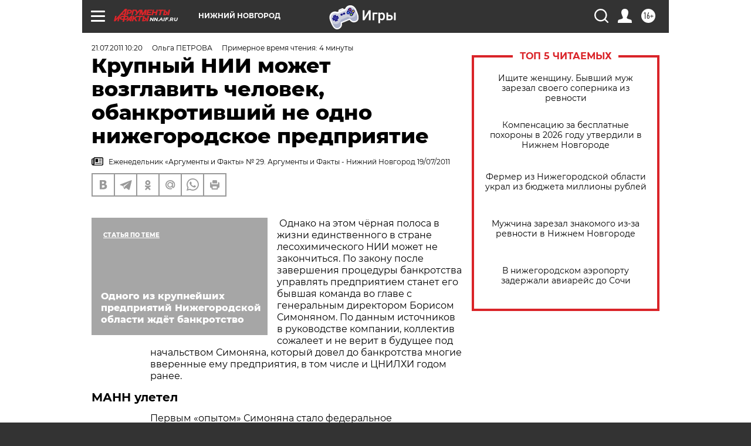

--- FILE ---
content_type: text/html; charset=UTF-8
request_url: https://nn.aif.ru/education/details/105546
body_size: 31983
content:
<!DOCTYPE html>
<!--[if IE 8]><html class="ie8"> <![endif]-->
<!--[if gt IE 8]><!--><html lang="ru"> <!--<![endif]-->
<head>
    <!-- created_at 31-01-2026 00:37:31 -->
    <script>
        window.isIndexPage = 0;
        window.isMobileBrowser = 0;
        window.disableSidebarCut = 1;
        window.bannerDebugMode = 0;
    </script>

                
                                    <meta http-equiv="Content-Type" content="text/html; charset=utf-8" >
<meta name="format-detection" content="telephone=no" >
<meta name="viewport" content="width=device-width, user-scalable=no, initial-scale=1.0, maximum-scale=1.0, minimum-scale=1.0" >
<meta http-equiv="X-UA-Compatible" content="IE=edge,chrome=1" >
<meta name="HandheldFriendly" content="true" >
<meta name="format-detection" content="telephone=no" >
<meta name="theme-color" content="#ffffff" >
<meta name="description" content="Со дня на день завершится процедура банкротства ОАО «ЦНИЛХИ», на балансе которого числится имущество обанкротившегося Центрального..." >
<meta name="keywords" content="" >
<meta name="article:published_time" content="2011-07-21T06:20:37+0400" >
<meta property="og:title" content="Крупный НИИ может возглавить человек, обанкротивший не одно нижегородское предприятие" >
<meta property="og:description" content="Со дня на день завершится процедура банкротства ОАО «ЦНИЛХИ», на балансе которого числится имущество обанкротившегося Центрального..." >
<meta property="og:type" content="article" >
<meta property="og:image" content="https://nn.aif.ru/img/regions_og_image/nn.jpg" >
<meta property="og:url" content="https://nn.aif.ru/education/details/105546" >
<meta property="og:site_name" content="AiF" >
<meta property="twitter:card" content="summary_large_image" >
<meta property="twitter:site" content="@aifonline" >
<meta property="twitter:title" content="Крупный НИИ может возглавить человек, обанкротивший не одно нижегородское предприятие" >
<meta property="twitter:description" content="Со дня на день завершится процедура банкротства ОАО «ЦНИЛХИ», на балансе которого числится имущество обанкротившегося Центрального..." >
<meta property="twitter:creator" content="@aifonline" >
<meta property="twitter:domain" content="https://nn.aif.ru/education/details/105546" >
<meta name="author" content="Ольга ПЕТРОВА" >
<meta name="facebook-domain-verification" content="jiqbwww7rrqnwzjkizob7wrpmgmwq3" >
        <title>Крупный НИИ может возглавить человек, обанкротивший не одно нижегородское предприятие | АиФ Нижний Новгород</title>    <link rel="shortcut icon" type="image/x-icon" href="/favicon.ico" />
    <link rel="icon" type="image/svg+xml" href="/favicon.svg">
    
    <link rel="preload" href="/redesign2018/fonts/montserrat-v15-latin-ext_latin_cyrillic-ext_cyrillic-regular.woff2" as="font" type="font/woff2" crossorigin>
    <link rel="preload" href="/redesign2018/fonts/montserrat-v15-latin-ext_latin_cyrillic-ext_cyrillic-italic.woff2" as="font" type="font/woff2" crossorigin>
    <link rel="preload" href="/redesign2018/fonts/montserrat-v15-latin-ext_latin_cyrillic-ext_cyrillic-700.woff2" as="font" type="font/woff2" crossorigin>
    <link rel="preload" href="/redesign2018/fonts/montserrat-v15-latin-ext_latin_cyrillic-ext_cyrillic-700italic.woff2" as="font" type="font/woff2" crossorigin>
    <link rel="preload" href="/redesign2018/fonts/montserrat-v15-latin-ext_latin_cyrillic-ext_cyrillic-800.woff2" as="font" type="font/woff2" crossorigin>
    <link href="https://nn.aif.ru/amp/education/details/105546" rel="amphtml" >
<link href="https://nn.aif.ru/education/details/105546" rel="canonical" >
<link href="https://nn.aif.ru/redesign2018/css/style.css?cba" media="all" rel="stylesheet" type="text/css" >
<link href="https://nn.aif.ru/img/icon/apple_touch_icon_57x57.png?cba" rel="apple-touch-icon" sizes="57x57" >
<link href="https://nn.aif.ru/img/icon/apple_touch_icon_114x114.png?cba" rel="apple-touch-icon" sizes="114x114" >
<link href="https://nn.aif.ru/img/icon/apple_touch_icon_72x72.png?cba" rel="apple-touch-icon" sizes="72x72" >
<link href="https://nn.aif.ru/img/icon/apple_touch_icon_144x144.png?cba" rel="apple-touch-icon" sizes="144x144" >
<link href="https://nn.aif.ru/img/icon/apple-touch-icon.png?cba" rel="apple-touch-icon" sizes="180x180" >
<link href="https://nn.aif.ru/img/icon/favicon-32x32.png?cba" rel="icon" type="image/png" sizes="32x32" >
<link href="https://nn.aif.ru/img/icon/favicon-16x16.png?cba" rel="icon" type="image/png" sizes="16x16" >
<link href="https://nn.aif.ru/img/manifest.json?cba" rel="manifest" >
<link href="https://nn.aif.ru/img/safari-pinned-tab.svg?cba" rel="mask-icon" color="#d55b5b" >
<link href="https://ads.betweendigital.com" rel="preconnect" crossorigin="" >
        <script type="text/javascript">
    //<!--
    var isRedesignPage = true;    //-->
</script>
<script type="text/javascript" src="https://nn.aif.ru/js/output/jquery.min.js?cba"></script>
<script type="text/javascript" src="https://nn.aif.ru/js/output/header_scripts.js?cba"></script>
<script type="text/javascript">
    //<!--
    var _sf_startpt=(new Date()).getTime()    //-->
</script>
<script type="application/ld+json">
    {"@context":"https:\/\/schema.org","@type":"BreadcrumbList","itemListElement":[{"@type":"ListItem","position":1,"name":"\u0410\u0440\u0433\u0443\u043c\u0435\u043d\u0442\u044b \u0438 \u0424\u0430\u043a\u0442\u044b","item":"https:\/\/nn.aif.ru\/"},{"@type":"ListItem","position":2,"name":"\u041e\u0411\u0420\u0410\u0417\u041e\u0412\u0410\u041d\u0418\u0415","item":"https:\/\/nn.aif.ru\/education"},{"@type":"ListItem","position":3,"name":"\u041e\u0411\u0420\u0410\u0417\u041e\u0412\u0410\u041d\u0418\u0415:\u041f\u043e\u0434\u0440\u043e\u0431\u043d\u043e\u0441\u0442\u0438","item":"https:\/\/nn.aif.ru\/education\/details"},{"@type":"ListItem","position":4,"name":"\u041a\u0440\u0443\u043f\u043d\u044b\u0439 \u041d\u0418\u0418 \u043c\u043e\u0436\u0435\u0442 \u0432\u043e\u0437\u0433\u043b\u0430\u0432\u0438\u0442\u044c \u0447\u0435\u043b\u043e\u0432\u0435\u043a, \u043e\u0431\u0430\u043d\u043a\u0440\u043e\u0442\u0438\u0432\u0448\u0438\u0439 \u043d\u0435 \u043e\u0434\u043d\u043e \u043d\u0438\u0436\u0435\u0433\u043e\u0440\u043e\u0434\u0441\u043a\u043e\u0435 \u043f\u0440\u0435\u0434\u043f\u0440\u0438\u044f\u0442\u0438\u0435","item":"https:\/\/nn.aif.ru\/education\/details\/105546"}]}</script>
<script type="application/ld+json">
    {"@context":"https:\/\/schema.org","@type":"Article","mainEntityOfPage":{"@type":"WebPage","@id":"https:\/\/nn.aif.ru\/education\/details\/105546"},"headline":"\u041a\u0440\u0443\u043f\u043d\u044b\u0439 \u041d\u0418\u0418 \u043c\u043e\u0436\u0435\u0442 \u0432\u043e\u0437\u0433\u043b\u0430\u0432\u0438\u0442\u044c \u0447\u0435\u043b\u043e\u0432\u0435\u043a, \u043e\u0431\u0430\u043d\u043a\u0440\u043e\u0442\u0438\u0432\u0448\u0438\u0439 \u043d\u0435 \u043e\u0434\u043d\u043e \u043d\u0438\u0436\u0435\u0433\u043e\u0440\u043e\u0434\u0441\u043a\u043e\u0435 \u043f\u0440\u0435\u0434\u043f\u0440\u0438\u044f\u0442\u0438\u0435","articleBody":"\r\n&nbsp;\u041e\u0434\u043d\u0430\u043a\u043e \u043d\u0430 \u044d\u0442\u043e\u043c \u0447\u0451\u0440\u043d\u0430\u044f \u043f\u043e\u043b\u043e\u0441\u0430 \u0432 \u0436\u0438\u0437\u043d\u0438 \u0435\u0434\u0438\u043d\u0441\u0442\u0432\u0435\u043d\u043d\u043e\u0433\u043e \u0432 \u0441\u0442\u0440\u0430\u043d\u0435 \u043b\u0435\u0441\u043e\u0445\u0438\u043c\u0438\u0447\u0435\u0441\u043a\u043e\u0433\u043e \u041d\u0418\u0418 \u043c\u043e\u0436\u0435\u0442 \u043d\u0435 \u0437\u0430\u043a\u043e\u043d\u0447\u0438\u0442\u044c\u0441\u044f. \u041f\u043e \u0437\u0430\u043a\u043e\u043d\u0443 \u043f\u043e\u0441\u043b\u0435 \u0437\u0430\u0432\u0435\u0440\u0448\u0435\u043d\u0438\u044f \u043f\u0440\u043e\u0446\u0435\u0434\u0443\u0440\u044b \u0431\u0430\u043d\u043a\u0440\u043e\u0442\u0441\u0442\u0432\u0430 \u0443\u043f\u0440\u0430\u0432\u043b\u044f\u0442\u044c \u043f\u0440\u0435\u0434\u043f\u0440\u0438\u044f\u0442\u0438\u0435\u043c \u0441\u0442\u0430\u043d\u0435\u0442 \u0435\u0433\u043e \u0431\u044b\u0432\u0448\u0430\u044f \u043a\u043e\u043c\u0430\u043d\u0434\u0430 \u0432\u043e \u0433\u043b\u0430\u0432\u0435 \u0441 \u0433\u0435\u043d\u0435\u0440\u0430\u043b\u044c\u043d\u044b\u043c \u0434\u0438\u0440\u0435\u043a\u0442\u043e\u0440\u043e\u043c \u0411\u043e\u0440\u0438\u0441\u043e\u043c \u0421\u0438\u043c\u043e\u043d\u044f\u043d\u043e\u043c. \u041f\u043e \u0434\u0430\u043d\u043d\u044b\u043c \u0438\u0441\u0442\u043e\u0447\u043d\u0438\u043a\u043e\u0432 \u0432 \u0440\u0443\u043a\u043e\u0432\u043e\u0434\u0441\u0442\u0432\u0435 \u043a\u043e\u043c\u043f\u0430\u043d\u0438\u0438, \u043a\u043e\u043b\u043b\u0435\u043a\u0442\u0438\u0432 \u0441\u043e\u0436\u0430\u043b\u0435\u0435\u0442 \u0438 \u043d\u0435 \u0432\u0435\u0440\u0438\u0442 \u0432 \u0431\u0443\u0434\u0443\u0449\u0435\u0435 \u043f\u043e\u0434 \u043d\u0430\u0447\u0430\u043b\u044c\u0441\u0442\u0432\u043e\u043c \u0421\u0438\u043c\u043e\u043d\u044f\u043d\u0430, \u043a\u043e\u0442\u043e\u0440\u044b\u0439 \u0434\u043e\u0432\u0435\u043b \u0434\u043e \u0431\u0430\u043d\u043a\u0440\u043e\u0442\u0441\u0442\u0432\u0430 \u043c\u043d\u043e\u0433\u0438\u0435 \u0432\u0432\u0435\u0440\u0435\u043d\u043d\u044b\u0435 \u0435\u043c\u0443 \u043f\u0440\u0435\u0434\u043f\u0440\u0438\u044f\u0442\u0438\u044f, \u0432 \u0442\u043e\u043c \u0447\u0438\u0441\u043b\u0435 \u0438 \u0426\u041d\u0418\u041b\u0425\u0418 \u0433\u043e\u0434\u043e\u043c \u0440\u0430\u043d\u0435\u0435.\r\n\u041c\u0410\u041d\u041d \u0443\u043b\u0435\u0442\u0435\u043b\r\n\u041f\u0435\u0440\u0432\u044b\u043c &laquo;\u043e\u043f\u044b\u0442\u043e\u043c&raquo; \u0421\u0438\u043c\u043e\u043d\u044f\u043d\u0430 \u0441\u0442\u0430\u043b\u043e \u0444\u0435\u0434\u0435\u0440\u0430\u043b\u044c\u043d\u043e\u0435 \u0433\u043e\u0441\u0443\u0434\u0430\u0440\u0441\u0442\u0432\u0435\u043d\u043d\u043e\u0435 \u0443\u043d\u0438\u0442\u0430\u0440\u043d\u043e\u0435 \u043f\u0440\u0435\u0434\u043f\u0440\u0438\u044f\u0442\u0438\u0435 (\u0424\u0413\u0423\u041f) &laquo;\u041c\u0410\u041d\u041d&raquo;, \u043a\u043e\u0442\u043e\u0440\u043e\u0435 \u0443\u043f\u0440\u0430\u0432\u043b\u044f\u043b\u043e \u043c\u0435\u0436\u0434\u0443\u043d\u0430\u0440\u043e\u0434\u043d\u044b\u043c \u0430\u044d\u0440\u043e\u043f\u043e\u0440\u0442\u043e\u043c \u041d\u0438\u0436\u043d\u0438\u0439 \u041d\u043e\u0432\u0433\u043e\u0440\u043e\u0434. \u0424\u0413\u0423\u041f \u043f\u0440\u043e\u0448\u043b\u043e \u0447\u0435\u0440\u0435\u0437 \u043f\u0440\u043e\u0446\u0435\u0434\u0443\u0440\u0443 \u0431\u0430\u043d\u043a\u0440\u043e\u0442\u0441\u0442\u0432\u0430 \u0432 2003 \u0433\u043e\u0434\u0443. \u041f\u0440\u0438\u043c\u0435\u0447\u0430\u0442\u0435\u043b\u044c\u043d\u043e, \u0447\u0442\u043e \u0432\u0441\u0435\u0433\u043e \u0434\u0432\u0443\u043c\u044f \u0433\u043e\u0434\u0430\u043c\u0438 \u0440\u0430\u043d\u044c\u0448\u0435, \u0432 2001-\u043c, \u0430\u044d\u0440\u043e\u043f\u043e\u0440\u0442 \u043f\u043e\u043a\u0430\u0437\u044b\u0432\u0430\u043b \u043d\u0435\u043f\u043b\u043e\u0445\u0438\u0435 \u0444\u0438\u043d\u0430\u043d\u0441\u043e\u0432\u044b\u0435 \u0440\u0435\u0437\u0443\u043b\u044c\u0442\u0430\u0442\u044b: \u0432\u044b\u0440\u0443\u0447\u043a\u0430 - $1,5 \u043c\u043b\u043d, \u0430 \u0447\u0438\u0441\u0442\u044b\u0439 \u0443\u0431\u044b\u0442\u043e\u043a - \u043b\u0438\u0448\u044c $90 000. \u041a\u0440\u0435\u0434\u0438\u0442\u043e\u0440\u0441\u043a\u0430\u044f \u0437\u0430\u0434\u043e\u043b\u0436\u0435\u043d\u043d\u043e\u0441\u0442\u044c \u043f\u0435\u0440\u0435\u0434 \u043d\u0430\u0447\u0430\u043b\u043e\u043c \u043f\u0440\u043e\u0446\u0435\u0434\u0443\u0440\u044b \u0431\u0430\u043d\u043a\u0440\u043e\u0442\u0441\u0442\u0432\u0430 \u043e\u043a\u043e\u043b\u043e 16,5 \u043c\u043b\u043d \u0440\u0443\u0431., \u0438\u0437 \u043d\u0438\u0445 16 \u043c\u043b\u043d \u0440\u0443\u0431. \u0430\u044d\u0440\u043e\u043f\u043e\u0440\u0442 \u0431\u044b\u043b \u0434\u043e\u043b\u0436\u0435\u043d \u043e\u0431\u043b\u0430\u0441\u0442\u043d\u043e\u043c\u0443 \u043f\u0440\u0430\u0432\u0438\u0442\u0435\u043b\u044c\u0441\u0442\u0432\u0443.\r\n\u0412 \u0438\u0442\u043e\u0433\u0435 \u0430\u044d\u0440\u043e\u043f\u043e\u0440\u0442 \u0438\u0437 \u0424\u0413\u0423\u041f \u043f\u0440\u0435\u0432\u0440\u0430\u0442\u0438\u043b\u0441\u044f \u0432 \u041e\u0410\u041e, \u0433\u0434\u0435 95% \u043f\u0440\u0438\u043d\u0430\u0434\u043b\u0435\u0436\u0430\u043b\u043e \u043f\u0440\u0430\u0432\u0438\u0442\u0435\u043b\u044c\u0441\u0442\u0432\u0443 \u041d\u0438\u0436\u0435\u0433\u043e\u0440\u043e\u0434\u0441\u043a\u043e\u0439 \u043e\u0431\u043b\u0430\u0441\u0442\u0438. \u0410 \u0441\u0435\u0439\u0447\u0430\u0441 \u043a\u043e\u043d\u0442\u0440\u043e\u043b\u044c \u043d\u0430\u0434 \u0430\u044d\u0440\u043e\u043f\u043e\u0440\u0442\u043e\u043c \u043f\u0435\u0440\u0435\u0445\u043e\u0434\u0438\u0442 \u043a \u0433\u0440\u0443\u043f\u043f\u0435 &laquo;\u0420\u0435\u043d\u043e\u0432\u0430&raquo;. 4 \u043e\u043a\u0442\u044f\u0431\u0440\u044f 2010 \u0433\u043e\u0434\u0430 \u0432 \u0415\u0434\u0438\u043d\u044b\u0439 \u0440\u0435\u0435\u0441\u0442\u0440 \u044e\u0440\u0438\u0434\u0438\u0447\u0435\u0441\u043a\u0438\u0445 \u043b\u0438\u0446 \u0432\u043d\u0435\u0441\u0435\u043d\u0430 \u0437\u0430\u043f\u0438\u0441\u044c \u043e \u043b\u0438\u043a\u0432\u0438\u0434\u0430\u0446\u0438\u0438 \u0424\u0413\u0423\u041f &laquo;\u041c\u0410\u041d\u041d&raquo;. \u041a\u043e\u043c\u0438\u0441\u0441\u0438\u044e \u043f\u043e \u0435\u0433\u043e \u043b\u0438\u043a\u0432\u0438\u0434\u0430\u0446\u0438\u0438 \u0432\u043e\u0437\u0433\u043b\u0430\u0432\u043b\u044f\u0435\u0442 \u0411\u043e\u0440\u0438\u0441 \u0421\u0438\u043c\u043e\u043d\u044f\u043d.\r\n\u0415\u0449\u0451 \u043e\u0434\u043d\u043e\u0439 \u043a\u043e\u043c\u043f\u0430\u043d\u0438\u0435\u0439, \u043a\u043e\u0442\u043e\u0440\u0430\u044f \u0441\u0435\u0439\u0447\u0430\u0441 \u043f\u0440\u043e\u0445\u043e\u0434\u0438\u0442 \u043f\u0440\u043e\u0446\u0435\u0434\u0443\u0440\u0443 \u0431\u0430\u043d\u043a\u0440\u043e\u0442\u0441\u0442\u0432\u0430, \u044f\u0432\u043b\u044f\u0435\u0442\u0441\u044f \u041e\u041e\u041e &laquo;\u041c\u0430\u0430\u0433&raquo; - \u044d\u0442\u043e \u043e\u0434\u043d\u043e \u0438\u0437 \u044e\u0440\u0438\u0434\u0438\u0447\u0435\u0441\u043a\u0438\u0445 \u043b\u0438\u0446 \u043d\u0438\u0436\u0435\u0433\u043e\u0440\u043e\u0434\u0441\u043a\u043e\u0439 \u043e\u0431\u0443\u0432\u043d\u043e\u0439 \u043a\u043e\u043c\u043f\u0430\u043d\u0438\u0438 &laquo;\u0411\u0435\u043b\u0420\u043e\u0441\u0441&raquo;. \u0415\u044e, \u043f\u043e \u0434\u0430\u043d\u043d\u044b\u043c \u0420\u043e\u0441\u0441\u0442\u0430\u0442\u0430 \u043d\u0430 1 \u044f\u043d\u0432\u0430\u0440\u044f 2008 \u0433\u043e\u0434\u0430, \u0440\u0430\u043d\u0435\u0435 \u0442\u0430\u043a\u0436\u0435 \u0440\u0443\u043a\u043e\u0432\u043e\u0434\u0438\u043b \u0421\u0438\u043c\u043e\u043d\u044f\u043d.\r\n\u041e\u0442\u0440\u0430\u0431\u043e\u0442\u0430\u043d\u043d\u0430\u044f \u0441\u0445\u0435\u043c\u0430\r\n\u0418\u0441\u0442\u043e\u0440\u0438\u044f \u0441 \u0426\u041d\u0418\u041b\u0425\u0418 \u0440\u0430\u0437\u0432\u0438\u0432\u0430\u0435\u0442\u0441\u044f \u043f\u043e \u043f\u043e\u0445\u043e\u0436\u0435\u043c\u0443 \u0441\u0446\u0435\u043d\u0430\u0440\u0438\u044e.&nbsp;\u0418\u043d\u0441\u0442\u0438\u0442\u0443\u0442 \u0441\u0443\u0449\u0435\u0441\u0442\u0432\u0443\u0435\u0442 \u0441 1932 \u0433\u043e\u0434\u0430. \u0414\u0435\u0441\u044f\u0442\u0438\u043b\u0435\u0442\u0438\u044f \u043e\u043d \u044f\u0432\u043b\u044f\u043b\u0441\u044f \u0433\u043e\u043b\u043e\u0432\u043d\u043e\u0439 \u0441\u043f\u0435\u0446\u0438\u0430\u043b\u0438\u0437\u0438\u0440\u043e\u0432\u0430\u043d\u043d\u043e\u0439 \u043e\u0440\u0433\u0430\u043d\u0438\u0437\u0430\u0446\u0438\u0435\u0439 \u0432 \u0420\u043e\u0441\u0441\u0438\u0438, \u0432\u0435\u0434\u0443\u0449\u0435\u0439 \u043d\u0430\u0443\u0447\u043d\u044b\u0435 \u0438\u0441\u0441\u043b\u0435\u0434\u043e\u0432\u0430\u043d\u0438\u044f \u0432 \u043e\u0431\u043b\u0430\u0441\u0442\u0438 \u043b\u0435\u0441\u043e\u0445\u0438\u043c\u0438\u0438. \u041f\u0430\u0440\u0442\u043d\u0451\u0440\u0430\u043c\u0438 \u0438 \u0437\u0430\u043a\u0430\u0437\u0447\u0438\u043a\u0430\u043c\u0438 \u0426\u041d\u0418\u041b\u0425\u0418 \u0431\u044b\u043b\u0438 \u0432\u0435\u0434\u0443\u0449\u0438\u0435 \u043f\u0440\u0435\u0434\u043f\u0440\u0438\u044f\u0442\u0438\u044f \u043e\u0442\u0440\u0430\u0441\u043b\u0438 \u0438 \u043c\u0435\u0436\u0434\u0443\u043d\u0430\u0440\u043e\u0434\u043d\u044b\u0435 \u043e\u0440\u0433\u0430\u043d\u0438\u0437\u0430\u0446\u0438\u0438.\r\n\u0412 2006 \u0433\u043e\u0434\u0443 \u043d\u0430\u0447\u0430\u043b\u0441\u044f \u043f\u0440\u043e\u0446\u0435\u0441\u0441 \u0430\u043a\u0446\u0438\u043e\u043d\u0438\u0440\u043e\u0432\u0430\u043d\u0438\u044f \u043f\u0440\u0435\u0434\u043f\u0440\u0438\u044f\u0442\u0438\u044f, \u0441\u043c\u0435\u043d\u0438\u043b\u0430\u0441\u044c \u0443\u043f\u0440\u0430\u0432\u043b\u0435\u043d\u0447\u0435\u0441\u043a\u0430\u044f \u043a\u043e\u043c\u0430\u043d\u0434\u0430. \u0421\u0443\u0434\u044f \u043f\u043e \u0432\u0441\u0435\u043c\u0443, \u0441\u043c\u0435\u043d\u0438\u043b\u0438\u0441\u044c \u0438 \u043f\u0440\u0438\u043e\u0440\u0438\u0442\u0435\u0442\u044b \u0440\u0443\u043a\u043e\u0432\u043e\u0434\u0441\u0442\u0432\u0430: \u043f\u043e \u0434\u0430\u043d\u043d\u044b\u043c \u0422\u0435\u0440\u0440\u0438\u0442\u043e\u0440\u0438\u0430\u043b\u044c\u043d\u043e\u0433\u043e \u0443\u043f\u0440\u0430\u0432\u043b\u0435\u043d\u0438\u044f \u0420\u043e\u0441-\u0438\u043c\u0443\u0448\u0435\u0441\u0442\u0432\u0430 \u0432 \u041d\u0438\u0436\u0435\u0433\u043e\u0440\u043e\u0434\u0441\u043a\u043e\u0439 \u043e\u0431\u043b\u0430\u0441\u0442\u0438, \u043a 1 \u0441\u0435\u043d\u0442\u044f\u0431\u0440\u044f 2009 \u0433\u043e\u0434\u0430 \u0432 \u041d\u0418\u0418 \u0438\u0437 \u0441\u043e\u0442\u0435\u043d \u0441\u043e\u0442\u0440\u0443\u0434\u043d\u0438\u043a\u043e\u0432 \u0432 \u0438\u043d\u0441\u0442\u0438\u0442\u0443\u0442\u0435 \u043e\u0441\u0442\u0430\u043b\u0438\u0441\u044c \u0440\u0430\u0431\u043e\u0442\u0430\u0442\u044c 43 (\u043c\u043e\u0436\u043d\u043e \u043b\u0438 \u0441 \u0442\u0430\u043a\u043e\u0439 \u0447\u0438\u0441\u043b\u0435\u043d\u043d\u043e\u0441\u0442\u044c\u044e \u043f\u0435\u0440\u0441\u043e\u043d\u0430\u043b\u0430 \u0433\u043e\u0432\u043e\u0440\u0438\u0442\u044c \u043e \u0441\u0435\u0440\u044c\u0451\u0437\u043d\u043e\u0439 \u043d\u0430\u0443\u0447\u043d\u043e\u0439 \u0440\u0430\u0431\u043e\u0442\u0435?)\r\n\u0410\u0443\u0434\u0438\u0442\u043e\u0440\u044b, \u043f\u0440\u043e\u0432\u0435\u0440\u044f\u0432\u0448\u0438\u0435 \u043f\u0440\u0435\u0434\u043f\u0440\u0438\u044f\u0442\u0438\u0435 \u0432 \u0445\u043e\u0434\u0435 \u043f\u0440\u043e\u0446\u0435\u0434\u0443\u0440\u044b \u0431\u0430\u043d\u043a\u0440\u043e\u0442\u0441\u0442\u0432\u0430, \u0432\u044b\u044f\u0441\u043d\u0438\u043b\u0438, \u0447\u0442\u043e \u043e\u0441\u0442\u0430\u0432\u0448\u0438\u043c\u0441\u044f \u0441\u043e\u0442\u0440\u0443\u0434\u043d\u0438\u043a\u0430\u043c \u041d\u0418\u0418 \u0437\u0430\u0440\u043f\u043b\u0430\u0442\u0430 \u043f\u043b\u0430\u0442\u0438\u043b\u0430\u0441\u044c \u0441 \u0431\u043e\u043b\u044c\u0448\u0438\u043c\u0438 \u043f\u0435\u0440\u0435\u0431\u043e\u044f\u043c\u0438, \u0437\u0430\u0442\u043e \u0433\u0435\u043d\u0435\u0440\u0430\u043b\u044c\u043d\u044b\u0439 \u0434\u0438\u0440\u0435\u043a\u0442\u043e\u0440 \u043f\u043e\u043b\u0443\u0447\u0430\u043b \u0432\u0441\u0451 \u0432 \u0441\u0440\u043e\u043a. \u0421\u0435\u0431\u0435 \u0411\u043e\u0440\u0438\u0441 \u0421\u0438\u043c\u043e\u043d\u044f\u043d \u043f\u043e\u043b\u043e\u0436\u0438\u043b &laquo;\u043c\u043e\u0441\u043a\u043e\u0432\u0441\u043a\u0438\u0439&raquo; \u043e\u043a\u043b\u0430\u0434 \u0432 75 000 \u0440\u0443\u0431. \u0410 \u0440\u044f\u0434\u043e\u0432\u044b\u0435 \u0441\u043e\u0442\u0440\u0443\u0434\u043d\u0438\u043a\u0438, \u0437\u0430\u0440\u043f\u043b\u0430\u0442\u044b \u043a\u043e\u0442\u043e\u0440\u044b\u0445 \u0432 \u0441\u0440\u0435\u0434\u043d\u0435\u043c \u043d\u0435 \u0432\u044b\u0448\u0435 10 000 \u0440\u0443\u0431., \u0441 \u0438\u044e\u043b\u044f 2010 \u0433\u043e\u0434\u0430 \u043f\u043e \u043c\u0430\u0440\u0442 2011 \u0433\u043e\u0434\u0430, \u043f\u043e\u0447\u0442\u0438 \u0437\u0430 \u0433\u043e\u0434, \u043f\u043e\u043b\u0443\u0447\u0438\u043b\u0438 \u043f\u043e 5000 - 10 000 \u0440\u0443\u0431.\r\n\u0413\u043e\u0441\u0442\u0440\u0443\u0434\u0438\u043d\u0441\u043f\u0435\u043a\u0446\u0438\u044f \u0438 \u043e\u0431\u043b\u0430\u0441\u0442\u043d\u043e\u0435 \u043f\u0440\u0430\u0432\u0438\u0442\u0435\u043b\u044c\u0441\u0442\u0432\u043e \u0442\u043e \u0438 \u0434\u0435\u043b\u043e \u0442\u0440\u0435\u0431\u043e\u0432\u0430\u043b\u0438 \u043e\u0442 \u0440\u0443\u043a\u043e\u0432\u043e\u0434\u0441\u0442\u0432\u0430 \u041d\u0418\u0418 \u043f\u043e\u0433\u0430\u0448\u0435\u043d\u0438\u044f \u0434\u043e\u043b\u0433\u043e\u0432 \u043f\u043e \u0437\u0430\u0440\u043f\u043b\u0430\u0442\u0435 - \u0430 \u0438\u0445 \u043d\u0430\u043a\u043e\u043f\u0438\u043b\u043e\u0441\u044c&nbsp;12 \u043c\u043b\u043d \u0440\u0443\u0431. \u0412 \u0446\u0435\u043b\u043e\u043c \u043a\u0440\u0435\u0434\u0438\u0442\u043e\u0440\u0441\u043a\u0430\u044f \u0437\u0430\u0434\u043e\u043b\u0436\u0435\u043d\u043d\u043e\u0441\u0442\u044c \u043f\u0440\u0435\u0434\u043f\u0440\u0438\u044f\u0442\u0438\u044f \u043d\u0430 30 \u0438\u044e\u043d\u044f 2010 \u0433\u043e\u0434\u0430 \u0441\u043e\u0441\u0442\u0430\u0432\u0438\u043b\u0430 20,086 \u043c\u043b\u043d \u0440\u0443\u0431., \u0438\u0437 \u043d\u0438\u0445 \u043f\u0435\u0440\u0435\u0434 \u0431\u044e\u0434\u0436\u0435\u0442\u043e\u043c - 4,5 \u043c\u043b\u043d \u0440\u0443\u0431.\r\n\u0412 \u0438\u0442\u043e\u0433\u0435 \u0438\u043d\u0441\u0442\u0438\u0442\u0443\u0442 \u043f\u0440\u0438\u043e\u0441\u0442\u0430\u043d\u043e\u0432\u0438\u043b \u0441\u0432\u043e\u044e \u043d\u0430\u0443\u0447\u043d\u0443\u044e \u0434\u0435\u044f\u0442\u0435\u043b\u044c\u043d\u043e\u0441\u0442\u044c \u0438 \u0441\u0443\u0449\u0435\u0441\u0442\u0432\u043e\u0432\u0430\u043b \u043b\u0438\u0448\u044c \u0437\u0430 \u0441\u0447\u0451\u0442 \u0441\u0434\u0430\u0447\u0438 \u043f\u043e\u043c\u0435\u0449\u0435\u043d\u0438\u0439 \u0432 \u0430\u0440\u0435\u043d\u0434\u0443. \u0422\u0435\u043c \u043d\u0435 \u043c\u0435\u043d\u0435\u0435 \u0430\u0443\u0434\u0438\u0442\u043e\u0440\u044b \u0432\u044b\u044f\u0432\u0438\u043b\u0438, \u0447\u0442\u043e \u043f\u043e \u0434\u043e\u043a\u0443\u043c\u0435\u043d\u0442\u0430\u043c \u0432 \u043a\u043e\u043d\u0446\u0435 2010 \u0433\u043e\u0434\u0430 \u043d\u0430 \u043d\u0430\u0443\u0447\u043d\u043e-\u0438\u0441\u0441\u043b\u0435\u0434\u043e\u0432\u0430\u0442\u0435\u043b\u044c\u0441\u043a\u0438\u0435 \u0440\u0430\u0431\u043e\u0442\u044b \u0431\u044b\u043b\u043e \u0441\u043f\u0438\u0441\u0430\u043d\u043e \u0431\u043e\u043b\u0435\u0435 11 \u043c\u043b\u043d \u0440\u0443\u0431. - 26% \u0433\u043e\u0434\u043e\u0432\u043e\u0433\u043e \u0431\u0430\u043b\u0430\u043d\u0441\u0430 \u043f\u0440\u0435\u0434\u043f\u0440\u0438\u044f\u0442\u0438\u044f. \u041f\u0440\u0438 \u044d\u0442\u043e\u043c \u0440\u0435\u0448\u0435\u043d\u0438\u044f \u0430\u043a\u0446\u0438\u043e\u043d\u0435\u0440\u043e\u0432 \u043e \u0441\u043f\u0438\u0441\u0430\u043d\u0438\u0438 \u044d\u0442\u043e\u0439 \u0441\u0443\u043c\u043c\u044b \u043f\u0440\u043e\u0441\u0442\u043e \u043d\u0435 \u0441\u0443\u0449\u0435\u0441\u0442\u0432\u0443\u0435\u0442. \u0422\u0430\u043a\u0436\u0435 \u0430\u0443\u0434\u0438\u0442\u043e\u0440\u044b \u043e\u0431\u043d\u0430\u0440\u0443\u0436\u0438\u043b\u0438 \u0441\u0435\u0440\u044c\u0451\u0437\u043d\u044b\u0435 \u043d\u0430\u0440\u0443\u0448\u0435\u043d\u0438\u044f \u043f\u0440\u0438 \u043e\u043f\u043b\u0430\u0442\u0435 \u043d\u0430\u043b\u043e\u0433\u043e\u0432. \u041e\u0410\u041e &laquo;\u0426\u041d\u0418\u041b\u0425\u0418&raquo; \u043d\u0435 \u0434\u043e\u043f\u043b\u0430\u0442\u0438\u043b\u043e \u0433\u043e\u0441\u0443\u0434\u0430\u0440\u0441\u0442\u0432\u0443 \u041d\u0414\u0421 \u0432 \u043a\u0440\u0443\u043f\u043d\u043e\u043c \u0440\u0430\u0437\u043c\u0435\u0440\u0435 - \u043d\u0430 514 000 \u0440\u0443\u0431.\r\n\r\n\u0412 \u0438\u044e\u043b\u0435 2011 \u0433\u043e\u0434\u0430 \u043f\u0440\u043e\u0446\u0435\u0434\u0443\u0440\u0430 \u0431\u0430\u043d\u043a\u0440\u043e\u0442\u0441\u0442\u0432\u0430 \u0426\u041d\u0418\u041b\u0425\u0418 \u0437\u0430\u0432\u0435\u0440\u0448\u0430\u0435\u0442\u0441\u044f. \u0421\u0435\u0439\u0447\u0430\u0441, \u043f\u043e \u0441\u043b\u043e\u0432\u0430\u043c \u0438\u0441\u0442\u043e\u0447\u043d\u0438\u043a\u043e\u0432 \u0432 \u0426\u041d\u0418\u041b\u0425\u0418, \u043a\u043e\u043b\u043b\u0435\u043a\u0442\u0438\u0432 \u043e\u043f\u0430\u0441\u0430\u0435\u0442\u0441\u044f, \u0447\u0442\u043e \u0433\u0435\u043d\u0434\u0438\u0440\u0435\u043a\u0442\u043e\u0440\u043e\u043c \u0438\u043d\u0441\u0442\u0438\u0442\u0443\u0442\u0430 \u0420\u043e\u0441\u0438\u043c\u0443\u0449\u0435\u0441\u0442\u0432\u043e \u043c\u043e\u0436\u0435\u0442 \u0432\u043d\u043e\u0432\u044c \u043d\u0430\u0437\u043d\u0430\u0447\u0438\u0442\u044c \u0411\u043e\u0440\u0438\u0441\u0430 \u0421\u0438\u043c\u043e\u043d\u044f\u043d\u0430, \u043a\u043e\u0442\u043e\u0440\u044b\u0439 \u0432 \u043e\u0447\u0435\u0440\u0435\u0434\u043d\u043e\u0439 \u0440\u0430\u0437 \u0432\u0432\u0435\u0440\u0433\u043d\u0435\u0442 \u043f\u0440\u0435\u0434\u043f\u0440\u0438\u044f\u0442\u0438\u0435 \u0432 \u0434\u043e\u043b\u0433\u0438.&nbsp;\r\n\r\n\u0421\u0442\u0440\u0430\u043d\u043d\u043e\u0435 \u0441\u043e\u0432\u043f\u0430\u0434\u0435\u043d\u0438\u0435: \u0432 \u043c\u0430\u0440\u0442\u0435 2011 \u0433\u043e\u0434\u0430 \u0421\u0438\u043c\u043e\u043d\u044f\u043d, \u043f\u043e \u0438\u043d\u0444\u043e\u0440\u043c\u0430\u0446\u0438\u0438 \u0421\u041f\u0410\u0420\u041a, \u0441\u0442\u0430\u043b \u043f\u043e \u0441\u043e\u0432\u043c\u0435\u0441\u0442\u0438\u0442\u0435\u043b\u044c\u0441\u0442\u0432\u0443 \u0433\u0435\u043d\u0434\u0438\u0440\u0435\u043a\u0442\u043e\u0440\u043e\u043c \u041e\u041e\u041e &laquo;\u0420\u0443\u0441\u0441\u043a\u0438\u0439 \u0434\u043e\u043c&raquo;. \u041f\u0440\u043e\u0444\u0438\u043b\u044c \u0434\u0435\u044f\u0442\u0435\u043b\u044c\u043d\u043e\u0441\u0442\u0438 \u044d\u0442\u043e\u0439 \u043a\u043e\u043c\u043f\u0430\u043d\u0438\u0438 - \u0438\u043d\u0436\u0435\u043d\u0435\u0440\u043d\u044b\u0435 \u0438\u0437\u044b\u0441\u043a\u0430\u043d\u0438\u044f, \u0441\u0442\u0440\u043e\u0438\u0442\u0435\u043b\u044c\u0441\u0442\u0432\u043e \u0438 \u043e\u0442\u0434\u0435\u043b\u043e\u0447\u043d\u044b\u0435 \u0440\u0430\u0431\u043e\u0442\u044b, \u0447\u0442\u043e \u0437\u0430\u0440\u0430\u043d\u0435\u0435 \u043d\u0430\u0432\u043e\u0434\u0438\u0442 \u043d\u0430 \u043c\u044b\u0441\u043b\u044c \u043e \u0441\u0443\u0434\u044c\u0431\u0435, \u0443\u0433\u043e\u0442\u043e\u0432\u0430\u043d\u043d\u043e\u0439 \u043d\u0435\u043a\u043e\u0433\u0434\u0430 \u0437\u043d\u0430\u0447\u0438\u043c\u043e\u043c\u0443 \u0434\u043b\u044f \u0440\u043e\u0441\u0441\u0438\u0439\u0441\u043a\u043e\u0439 \u043f\u0440\u043e\u043c\u044b\u0448\u043b\u0435\u043d\u043d\u043e\u0441\u0442\u0438 \u041d\u0418\u0418. \u0412\u044b\u0437\u044b\u0432\u0430\u0435\u0442 \u043d\u0435\u043f\u043e\u0434\u0434\u0435\u043b\u044c\u043d\u044b\u0439 \u0438\u043d\u0442\u0435\u0440\u0435\u0441 \u043d\u0430\u0441\u0442\u043e\u0439\u0447\u0438\u0432\u043e\u0441\u0442\u044c \u0420\u043e\u0441\u0438\u043c\u0443\u0449\u0435\u0441\u0442\u0432\u0430 - \u043e\u043d\u043e \u043d\u0430\u0437\u043d\u0430\u0447\u0430\u0435\u0442 \u043d\u0430 \u0440\u0443\u043a\u043e\u0432\u043e\u0434\u044f\u0449\u0438\u0435 \u0434\u043e\u043b\u0436\u043d\u043e\u0441\u0442\u0438 \u0447\u0435\u043b\u043e\u0432\u0435\u043a\u0430, \u043a\u043e\u0442\u043e\u0440\u044b\u0439 \u0441\u0438\u0441\u0442\u0435\u043c\u0430\u0442\u0438\u0447\u0435\u0441\u043a\u0438 \u0443\u0445\u0443\u0434\u0448\u0430\u0435\u0442 \u0441\u0438\u0442\u0443\u0430\u0446\u0438\u044e \u043d\u0430 \u043f\u043e\u0434\u0432\u0435\u0434\u043e\u043c\u0441\u0442\u0432\u0435\u043d\u043d\u044b\u0445 \u0435\u043c\u0443 \u043f\u0440\u0435\u0434\u043f\u0440\u0438\u044f\u0442\u0438\u044f\u0445.\r\n\r\n\u0421\u043c\u043e\u0442\u0440\u0438\u0442\u0435 \u0442\u0430\u043a\u0436\u0435:\r\n\r\n    \u0421 \u043f\u0440\u043e\u0431\u043b\u0435\u043c\u0430\u043c\u0438 \u0434\u0435\u0431\u0438\u0442\u043e\u0440\u0441\u043a\u043e\u0439 \u0437\u0430\u0434\u043e\u043b\u0436\u0435\u043d\u043d\u043e\u0441\u0442\u0438 \u0440\u0435\u0433\u0438\u043e\u043d\u0430\u043b\u044c\u043d\u044b\u0435 \u0447\u0438\u043d\u043e\u0432\u043d\u0438\u043a\u0438 \u043e\u0431\u0440\u0430\u0442\u0438\u043b\u0438\u0441\u044c \u043a \u041f\u0443\u0442\u0438\u043d\u0443&nbsp;&rarr;\r\n    \u0421\u0443\u0434\u044b \u0431\u0443\u0434\u0443\u0442 \u0432\u043e\u0437\u0432\u0440\u0430\u0449\u0430\u0442\u044c \u043d\u0438\u0436\u0435\u0433\u043e\u0440\u043e\u0434\u0441\u043a\u0438\u043c \u0440\u0430\u0431\u043e\u0447\u0438\u043c \u00ab\u0440\u0435\u0430\u043b\u044c\u043d\u0443\u044e\u00bb \u0437\u0430\u0440\u043f\u043b\u0430\u0442\u0443 \u0432 2\/3&nbsp;&rarr;\r\n    \u041d\u0430\u0442\u0430\u043b\u044c\u044f \u0420\u0415\u0417\u041e\u041d\u0422\u041e\u0412\u0410: (09.02.2007)&nbsp;&rarr;\r\n ...","author":[{"type":"Person","name":"\u041e\u043b\u044c\u0433\u0430 \u041f\u0415\u0422\u0420\u041e\u0412\u0410","url":"https:\/\/nn.aif.ru\/opinion\/author\/1341052"}],"keywords":["\u041e\u0411\u0420\u0410\u0417\u041e\u0412\u0410\u041d\u0418\u0415","\u041e\u0411\u0420\u0410\u0417\u041e\u0412\u0410\u041d\u0418\u0415:\u041f\u043e\u0434\u0440\u043e\u0431\u043d\u043e\u0441\u0442\u0438"],"datePublished":"2011-07-21T10:20:37+04:00","dateModified":"2021-03-10T09:47:53+03:00","interactionStatistic":[{"@type":"InteractionCounter","interactionType":"http:\/\/schema.org\/CommentAction","userInteractionCount":0}]}</script>
<script type="text/javascript" src="https://yastatic.net/s3/passport-sdk/autofill/v1/sdk-suggest-with-polyfills-latest.js?cba"></script>
<script type="text/javascript">
    //<!--
    window.YandexAuthParams = {"oauthQueryParams":{"client_id":"b104434ccf5a4638bdfe8a9101264f3c","response_type":"code","redirect_uri":"https:\/\/aif.ru\/oauth\/yandex\/callback"},"tokenPageOrigin":"https:\/\/aif.ru"};    //-->
</script>
<script type="text/javascript">
    //<!--
    function AdFox_getWindowSize() {
    var winWidth,winHeight;
	if( typeof( window.innerWidth ) == 'number' ) {
		//Non-IE
		winWidth = window.innerWidth;
		winHeight = window.innerHeight;
	} else if( document.documentElement && ( document.documentElement.clientWidth || document.documentElement.clientHeight ) ) {
		//IE 6+ in 'standards compliant mode'
		winWidth = document.documentElement.clientWidth;
		winHeight = document.documentElement.clientHeight;
	} else if( document.body && ( document.body.clientWidth || document.body.clientHeight ) ) {
		//IE 4 compatible
		winWidth = document.body.clientWidth;
		winHeight = document.body.clientHeight;
	}
	return {"width":winWidth, "height":winHeight};
}//END function AdFox_getWindowSize

function AdFox_getElementPosition(elemId){
    var elem;
    
    if (document.getElementById) {
		elem = document.getElementById(elemId);
	}
	else if (document.layers) {
		elem = document.elemId;
	}
	else if (document.all) {
		elem = document.all.elemId;
	}
    var w = elem.offsetWidth;
    var h = elem.offsetHeight;	
    var l = 0;
    var t = 0;
	
    while (elem)
    {
        l += elem.offsetLeft;
        t += elem.offsetTop;
        elem = elem.offsetParent;
    }

    return {"left":l, "top":t, "width":w, "height":h};
} //END function AdFox_getElementPosition

function AdFox_getBodyScrollTop(){
	return self.pageYOffset || (document.documentElement && document.documentElement.scrollTop) || (document.body && document.body.scrollTop);
} //END function AdFox_getBodyScrollTop

function AdFox_getBodyScrollLeft(){
	return self.pageXOffset || (document.documentElement && document.documentElement.scrollLeft) || (document.body && document.body.scrollLeft);
}//END function AdFox_getBodyScrollLeft

function AdFox_Scroll(elemId,elemSrc){
   var winPos = AdFox_getWindowSize();
   var winWidth = winPos.width;
   var winHeight = winPos.height;
   var scrollY = AdFox_getBodyScrollTop();
   var scrollX =  AdFox_getBodyScrollLeft();
   var divId = 'AdFox_banner_'+elemId;
   var ltwhPos = AdFox_getElementPosition(divId);
   var lPos = ltwhPos.left;
   var tPos = ltwhPos.top;

   if(scrollY+winHeight+5 >= tPos && scrollX+winWidth+5 >= lPos){
      AdFox_getCodeScript(1,elemId,elemSrc);
	  }else{
	     setTimeout('AdFox_Scroll('+elemId+',"'+elemSrc+'");',100);
	  }
}//End function AdFox_Scroll    //-->
</script>
<script type="text/javascript">
    //<!--
    function AdFox_SetLayerVis(spritename,state){
   document.getElementById(spritename).style.visibility=state;
}

function AdFox_Open(AF_id){
   AdFox_SetLayerVis('AdFox_DivBaseFlash_'+AF_id, "hidden");
   AdFox_SetLayerVis('AdFox_DivOverFlash_'+AF_id, "visible");
}

function AdFox_Close(AF_id){
   AdFox_SetLayerVis('AdFox_DivOverFlash_'+AF_id, "hidden");
   AdFox_SetLayerVis('AdFox_DivBaseFlash_'+AF_id, "visible");
}

function AdFox_getCodeScript(AF_n,AF_id,AF_src){
   var AF_doc;
   if(AF_n<10){
      try{
	     if(document.all && !window.opera){
		    AF_doc = window.frames['AdFox_iframe_'+AF_id].document;
			}else if(document.getElementById){
			         AF_doc = document.getElementById('AdFox_iframe_'+AF_id).contentDocument;
					 }
		 }catch(e){}
    if(AF_doc){
	   AF_doc.write('<scr'+'ipt type="text/javascript" src="'+AF_src+'"><\/scr'+'ipt>');
	   }else{
	      setTimeout('AdFox_getCodeScript('+(++AF_n)+','+AF_id+',"'+AF_src+'");', 100);
		  }
		  }
}

function adfoxSdvigContent(banID, flashWidth, flashHeight){
	var obj = document.getElementById('adfoxBanner'+banID).style;
	if (flashWidth == '100%') obj.width = flashWidth;
	    else obj.width = flashWidth + "px";
	if (flashHeight == '100%') obj.height = flashHeight;
	    else obj.height = flashHeight + "px";
}

function adfoxVisibilityFlash(banName, flashWidth, flashHeight){
    	var obj = document.getElementById(banName).style;
	if (flashWidth == '100%') obj.width = flashWidth;
	    else obj.width = flashWidth + "px";
	if (flashHeight == '100%') obj.height = flashHeight;
	    else obj.height = flashHeight + "px";
}

function adfoxStart(banID, FirShowFlNum, constVisFlashFir, sdvigContent, flash1Width, flash1Height, flash2Width, flash2Height){
	if (FirShowFlNum == 1) adfoxVisibilityFlash('adfoxFlash1'+banID, flash1Width, flash1Height);
	    else if (FirShowFlNum == 2) {
		    adfoxVisibilityFlash('adfoxFlash2'+banID, flash2Width, flash2Height);
	        if (constVisFlashFir == 'yes') adfoxVisibilityFlash('adfoxFlash1'+banID, flash1Width, flash1Height);
		    if (sdvigContent == 'yes') adfoxSdvigContent(banID, flash2Width, flash2Height);
		        else adfoxSdvigContent(banID, flash1Width, flash1Height);
	}
}

function adfoxOpen(banID, constVisFlashFir, sdvigContent, flash2Width, flash2Height){
	var aEventOpenClose = new Image();
	var obj = document.getElementById("aEventOpen"+banID);
	if (obj) aEventOpenClose.src =  obj.title+'&rand='+Math.random()*1000000+'&prb='+Math.random()*1000000;
	adfoxVisibilityFlash('adfoxFlash2'+banID, flash2Width, flash2Height);
	if (constVisFlashFir != 'yes') adfoxVisibilityFlash('adfoxFlash1'+banID, 1, 1);
	if (sdvigContent == 'yes') adfoxSdvigContent(banID, flash2Width, flash2Height);
}


function adfoxClose(banID, constVisFlashFir, sdvigContent, flash1Width, flash1Height){
	var aEventOpenClose = new Image();
	var obj = document.getElementById("aEventClose"+banID);
	if (obj) aEventOpenClose.src =  obj.title+'&rand='+Math.random()*1000000+'&prb='+Math.random()*1000000;
	adfoxVisibilityFlash('adfoxFlash2'+banID, 1, 1);
	if (constVisFlashFir != 'yes') adfoxVisibilityFlash('adfoxFlash1'+banID, flash1Width, flash1Height);
	if (sdvigContent == 'yes') adfoxSdvigContent(banID, flash1Width, flash1Height);
}    //-->
</script>
<script type="text/javascript" async="true" src="https://yandex.ru/ads/system/header-bidding.js?cba"></script>
<script type="text/javascript" src="https://ad.mail.ru/static/sync-loader.js?cba"></script>
<script type="text/javascript" async="true" src="https://cdn.skcrtxr.com/roxot-wrapper/js/roxot-manager.js?pid=42c21743-edce-4460-a03e-02dbaef8f162"></script>
<script type="text/javascript" src="https://cdn-rtb.sape.ru/js/uids.js?cba"></script>
<script type="text/javascript">
    //<!--
        var adfoxBiddersMap = {
    "betweenDigital": "816043",
 "mediasniper": "2218745",
    "myTarget": "810102",
 "buzzoola": "1096246",
 "adfox_roden-media": "3373170",
    "videonow": "2966090", 
 "adfox_adsmart": "1463295",
  "Gnezdo": "3123512",
    "roxot": "3196121",
 "astralab": "2486209",
  "getintent": "3186204",
 "sape": "2758269",
 "adwile": "2733112",
 "hybrid": "2809332"
};
var syncid = window.rb_sync.id;
	  var biddersCpmAdjustmentMap = {
      'adfox_adsmart': 0.6,
	  'Gnezdo': 0.8,
	  'adwile': 0.8
  };

if (window.innerWidth >= 1024) {
var adUnits = [{
        "code": "adfox_153825256063495017",
  "sizes": [[300, 600], [240,400]],
        "bids": [{
                "bidder": "betweenDigital",
                "params": {
                    "placementId": "3235886"
                }
            },{
                "bidder": "myTarget",
                "params": {
                    "placementId": "555209",
"sendTargetRef": "true",
"additional": {
"fpid": syncid
}			
                }
            },{
                "bidder": "hybrid",
                "params": {
                    "placementId": "6582bbf77bc72f59c8b22f65"
                }
            },{
                "bidder": "buzzoola",
                "params": {
                    "placementId": "1252803"
                }
            },{
                "bidder": "videonow",
                "params": {
                    "placementId": "8503533"
                }
            },{
                    "bidder": "adfox_adsmart",
                    "params": {
						p1: 'cqguf',
						p2: 'hhro'
					}
            },{
                    "bidder": "roxot",
                    "params": {
						placementId: '2027d57b-1cff-4693-9a3c-7fe57b3bcd1f',
						sendTargetRef: true
					}
            },{
                    "bidder": "mediasniper",
                    "params": {
						"placementId": "4417"
					}
            },{
                    "bidder": "Gnezdo",
                    "params": {
						"placementId": "354318"
					}
            },{
                    "bidder": "getintent",
                    "params": {
						"placementId": "215_V_aif.ru_D_Top_300x600"
					}
            },{
                    "bidder": "adfox_roden-media",
                    "params": {
						p1: "dilmj",
						p2: "emwl"
					}
            },{
                    "bidder": "astralab",
                    "params": {
						"placementId": "642ad3a28528b410c4990932"
					}
            }
        ]
    },{
        "code": "adfox_150719646019463024",
		"sizes": [[640,480], [640,360]],
        "bids": [{
                "bidder": "adfox_adsmart",
                    "params": {
						p1: 'cmqsb',
						p2: 'ul'
					}
            },{
                "bidder": "sape",
                "params": {
                    "placementId": "872427",
					additional: {
                       sapeFpUids: window.sapeRrbFpUids || []
                   }				
                }
            },{
                "bidder": "roxot",
                "params": {
                    placementId: '2b61dd56-9c9f-4c45-a5f5-98dd5234b8a1',
					sendTargetRef: true
                }
            },{
                "bidder": "getintent",
                "params": {
                    "placementId": "215_V_aif.ru_D_AfterArticle_640х480"
                }
            }
        ]
    },{
        "code": "adfox_149010055036832877",
		"sizes": [[970,250]],
		"bids": [{
                    "bidder": "adfox_roden-media",
                    "params": {
						p1: 'dilmi',
						p2: 'hfln'
					}
            },{
                    "bidder": "buzzoola",
                    "params": {
						"placementId": "1252804"
					}
            },{
                    "bidder": "getintent",
                    "params": {
						"placementId": "215_V_aif.ru_D_Billboard_970x250"
					}
            },{
                "bidder": "astralab",
                "params": {
                    "placementId": "67bf071f4e6965fa7b30fea3"
                }
            },{
                    "bidder": "hybrid",
                    "params": {
						"placementId": "6582bbf77bc72f59c8b22f66"
					}
            },{
                    "bidder": "myTarget",
                    "params": {
						"placementId": "1462991",
"sendTargetRef": "true",
"additional": {
"fpid": syncid
}			
					}
            }			           
        ]        
    },{
        "code": "adfox_149874332414246474",
		"sizes": [[640,360], [300,250], [640,480]],
		"codeType": "combo",
		"bids": [{
                "bidder": "mediasniper",
                "params": {
                    "placementId": "4419"
                }
            },{
                "bidder": "buzzoola",
                "params": {
                    "placementId": "1220692"
                }
            },{
                "bidder": "astralab",
                "params": {
                    "placementId": "66fd25eab13381b469ae4b39"
                }
            },
			{
                    "bidder": "betweenDigital",
                    "params": {
						"placementId": "4502825"
					}
            }
			           
        ]        
    },{
        "code": "adfox_149848658878716687",
		"sizes": [[300,600], [240,400]],
        "bids": [{
                "bidder": "betweenDigital",
                "params": {
                    "placementId": "3377360"
                }
            },{
                "bidder": "roxot",
                "params": {
                    placementId: 'fdaba944-bdaa-4c63-9dd3-af12fc6afbf8',
					sendTargetRef: true
                }
            },{
                "bidder": "sape",
                "params": {
                    "placementId": "872425",
					additional: {
                       sapeFpUids: window.sapeRrbFpUids || []
                   }
                }
            },{
                "bidder": "adwile",
                "params": {
                    "placementId": "27990"
                }
            }
        ]        
    }
],
	syncPixels = [{
    bidder: 'hybrid',
    pixels: [
    "https://www.tns-counter.ru/V13a****idsh_ad/ru/CP1251/tmsec=idsh_dis/",
    "https://www.tns-counter.ru/V13a****idsh_vid/ru/CP1251/tmsec=idsh_aifru-hbrdis/",
    "https://mc.yandex.ru/watch/66716692?page-url=aifru%3Futm_source=dis_hybrid_default%26utm_medium=%26utm_campaign=%26utm_content=%26utm_term=&page-ref="+window.location.href
]
  }
  ];
} else if (window.innerWidth < 1024) {
var adUnits = [{
        "code": "adfox_14987283079885683",
		"sizes": [[300,250], [300,240]],
        "bids": [{
                "bidder": "betweenDigital",
                "params": {
                    "placementId": "2492448"
                }
            },{
                "bidder": "myTarget",
                "params": {
                    "placementId": "226830",
"sendTargetRef": "true",
"additional": {
"fpid": syncid
}			
                }
            },{
                "bidder": "hybrid",
                "params": {
                    "placementId": "6582bbf77bc72f59c8b22f64"
                }
            },{
                "bidder": "mediasniper",
                "params": {
                    "placementId": "4418"
                }
            },{
                "bidder": "buzzoola",
                "params": {
                    "placementId": "563787"
                }
            },{
                "bidder": "roxot",
                "params": {
                    placementId: '20bce8ad-3a5e-435a-964f-47be17e201cf',
					sendTargetRef: true
                }
            },{
                "bidder": "videonow",
                "params": {
                    "placementId": "2577490"
                }
            },{
                "bidder": "adfox_adsmart",
                    "params": {
						p1: 'cqmbg',
						p2: 'ul'
					}
            },{
                    "bidder": "Gnezdo",
                    "params": {
						"placementId": "354316"
					}
            },{
                    "bidder": "getintent",
                    "params": {
						"placementId": "215_V_aif.ru_M_Top_300x250"
					}
            },{
                    "bidder": "adfox_roden-media",
                    "params": {
						p1: "dilmx",
						p2: "hbts"
					}
            },{
                "bidder": "astralab",
                "params": {
                    "placementId": "642ad47d8528b410c4990933"
                }
            }			
        ]        
    },{
        "code": "adfox_153545578261291257",
		"bids": [{
                    "bidder": "sape",
                    "params": {
						"placementId": "872426",
					additional: {
                       sapeFpUids: window.sapeRrbFpUids || []
                   }
					}
            },{
                    "bidder": "roxot",
                    "params": {
						placementId: 'eb2ebb9c-1e7e-4c80-bef7-1e93debf197c',
						sendTargetRef: true
					}
            }
			           
        ]        
    },{
        "code": "adfox_165346609120174064",
		"sizes": [[320,100]],
		"bids": [            
            		{
                    "bidder": "buzzoola",
                    "params": {
						"placementId": "1252806"
					}
            },{
                    "bidder": "getintent",
                    "params": {
						"placementId": "215_V_aif.ru_M_FloorAd_320x100"
					}
            }
			           
        ]        
    },{
        "code": "adfox_155956315896226671",
		"bids": [            
            		{
                    "bidder": "buzzoola",
                    "params": {
						"placementId": "1252805"
					}
            },{
                    "bidder": "sape",
                    "params": {
						"placementId": "887956",
					additional: {
                       sapeFpUids: window.sapeRrbFpUids || []
                   }
					}
            },{
                    "bidder": "myTarget",
                    "params": {
						"placementId": "821424",
"sendTargetRef": "true",
"additional": {
"fpid": syncid
}			
					}
            }
			           
        ]        
    },{
        "code": "adfox_149874332414246474",
		"sizes": [[640,360], [300,250], [640,480]],
		"codeType": "combo",
		"bids": [{
                "bidder": "adfox_roden-media",
                "params": {
					p1: 'dilmk',
					p2: 'hfiu'
				}
            },{
                "bidder": "mediasniper",
                "params": {
                    "placementId": "4419"
                }
            },{
                "bidder": "roxot",
                "params": {
                    placementId: 'ba25b33d-cd61-4c90-8035-ea7d66f011c6',
					sendTargetRef: true
                }
            },{
                "bidder": "adwile",
                "params": {
                    "placementId": "27991"
                }
            },{
                    "bidder": "Gnezdo",
                    "params": {
						"placementId": "354317"
					}
            },{
                    "bidder": "getintent",
                    "params": {
						"placementId": "215_V_aif.ru_M_Comboblock_300x250"
					}
            },{
                    "bidder": "astralab",
                    "params": {
						"placementId": "66fd260fb13381b469ae4b3f"
					}
            },{
                    "bidder": "betweenDigital",
                    "params": {
						"placementId": "4502825"
					}
            }
			]        
    }
],
	syncPixels = [
  {
    bidder: 'hybrid',
    pixels: [
    "https://www.tns-counter.ru/V13a****idsh_ad/ru/CP1251/tmsec=idsh_mob/",
    "https://www.tns-counter.ru/V13a****idsh_vid/ru/CP1251/tmsec=idsh_aifru-hbrmob/",
    "https://mc.yandex.ru/watch/66716692?page-url=aifru%3Futm_source=mob_hybrid_default%26utm_medium=%26utm_campaign=%26utm_content=%26utm_term=&page-ref="+window.location.href
]
  }
  ];
}
var userTimeout = 1500;
window.YaHeaderBiddingSettings = {
    biddersMap: adfoxBiddersMap,
	biddersCpmAdjustmentMap: biddersCpmAdjustmentMap,
    adUnits: adUnits,
    timeout: userTimeout,
    syncPixels: syncPixels	
};    //-->
</script>
<script type="text/javascript">
    //<!--
    window.yaContextCb = window.yaContextCb || []    //-->
</script>
<script type="text/javascript" async="true" src="https://yandex.ru/ads/system/context.js?cba"></script>
<script type="text/javascript">
    //<!--
    window.EventObserver = {
    observers: {},

    subscribe: function (name, fn) {
        if (!this.observers.hasOwnProperty(name)) {
            this.observers[name] = [];
        }
        this.observers[name].push(fn)
    },
    
    unsubscribe: function (name, fn) {
        if (!this.observers.hasOwnProperty(name)) {
            return;
        }
        this.observers[name] = this.observers[name].filter(function (subscriber) {
            return subscriber !== fn
        })
    },
    
    broadcast: function (name, data) {
        if (!this.observers.hasOwnProperty(name)) {
            return;
        }
        this.observers[name].forEach(function (subscriber) {
            return subscriber(data)
        })
    }
};    //-->
</script>    
    <script>
  var adcm_config ={
    id:1064,
    platformId: 64,
    init: function () {
      window.adcm.call();
    }
  };
</script>
<script src="https://tag.digitaltarget.ru/adcm.js" async></script>    <meta name="yandex-verification" content="d50e5de5d168677b" /><meta name="google-site-verification" content="U62sDHlgue3osrNGy7cOyUkCYoiceFwcIM0im-6tbbE" />    <link rel="stylesheet" type="text/css" media="print" href="https://nn.aif.ru/redesign2018/css/print.css?cba" />
    <base href=""/>
</head><body class="region__nn ">
<div class="overlay"></div>
<!-- Rating@Mail.ru counter -->
<script type="text/javascript">
var _tmr = window._tmr || (window._tmr = []);
_tmr.push({id: "59428", type: "pageView", start: (new Date()).getTime()});
(function (d, w, id) {
  if (d.getElementById(id)) return;
  var ts = d.createElement("script"); ts.type = "text/javascript"; ts.async = true; ts.id = id;
  ts.src = "https://top-fwz1.mail.ru/js/code.js";
  var f = function () {var s = d.getElementsByTagName("script")[0]; s.parentNode.insertBefore(ts, s);};
  if (w.opera == "[object Opera]") { d.addEventListener("DOMContentLoaded", f, false); } else { f(); }
})(document, window, "topmailru-code");
</script><noscript><div>
<img src="https://top-fwz1.mail.ru/counter?id=59428;js=na" style="border:0;position:absolute;left:-9999px;" alt="Top.Mail.Ru" />
</div></noscript>
<!-- //Rating@Mail.ru counter -->



<div class="container white_bg" id="container">
    
        <noindex><div class="adv_content bp__body_first adwrapper"><div class="banner_params hide" data-params="{&quot;id&quot;:5465,&quot;num&quot;:1,&quot;place&quot;:&quot;body_first&quot;}"></div>
<!--AdFox START-->
<!--aif_direct-->
<!--Площадка: AIF_fullscreen/catfish / * / *-->
<!--Тип баннера: CatFish-->
<!--Расположение: <верх страницы>-->
<div id="adfox_155956532411722131"></div>
<script>
window.yaContextCb.push(()=>{
    Ya.adfoxCode.create({
      ownerId: 249933,
        containerId: 'adfox_155956532411722131',
type: 'fullscreen',
platform: 'desktop',
        params: {
            pp: 'g',
            ps: 'didj',
            p2: 'gkue',
            puid1: ''
        }
    });
});
</script></div></noindex>
        
        <!--баннер над шапкой--->
                <div class="banner_box">
            <div class="main_banner">
                <noindex><div class="adv_content bp__header no_portr cont_center adwrapper no_mob"><div class="banner_params hide" data-params="{&quot;id&quot;:1500,&quot;num&quot;:1,&quot;place&quot;:&quot;header&quot;}"></div>
<center data-slot="1500">

<!--AdFox START-->
<!--aif_direct-->
<!--Площадка: AIF.ru / * / *-->
<!--Тип баннера: Background-->
<!--Расположение: <верх страницы>-->
<div id="adfox_149010055036832877"></div>
<script>
window.yaContextCb.push(()=>{
    Ya.adfoxCode.create({
      ownerId: 249933,
        containerId: 'adfox_149010055036832877',
        params: {
            pp: 'g',
            ps: 'chxs',
            p2: 'fmis'
          
        }
    });
});
</script>

<script>
$(document).ready(function() {
$('#container').addClass('total_branb_no_top');
 });
</script>
<style>
body > a[style] {position:fixed !important;}
</style> 
  


</center></div></noindex>            </div>
        </div>
                <!--//баннер  над шапкой--->

    <script>
	currentUser = new User();
</script>

<header class="header">
    <div class="count_box_nodisplay">
    <div class="couter_block"><!--LiveInternet counter-->
<script type="text/javascript"><!--
document.write("<img src='https://counter.yadro.ru//hit;AIF?r"+escape(document.referrer)+((typeof(screen)=="undefined")?"":";s"+screen.width+"*"+screen.height+"*"+(screen.colorDepth?screen.colorDepth:screen.pixelDepth))+";u"+escape(document.URL)+";h"+escape(document.title.substring(0,80))+";"+Math.random()+"' width=1 height=1 alt=''>");
//--></script><!--/LiveInternet--></div></div>    <div class="topline">
    <a href="#" class="burger openCloser">
        <div class="burger__wrapper">
            <span class="burger__line"></span>
            <span class="burger__line"></span>
            <span class="burger__line"></span>
        </div>
    </a>

    
    <a href="/" class="logo_box">
                <img width="96" height="22" src="https://nn.aif.ru/redesign2018/img/logo.svg?cba" alt="Аргументы и Факты">
        <div class="region_url">
            nn.aif.ru        </div>
            </a>
    <div itemscope itemtype="http://schema.org/Organization" class="schema_org">
        <img itemprop="logo" src="https://nn.aif.ru/redesign2018/img/logo.svg?cba" />
        <a itemprop="url" href="/"></a>
        <meta itemprop="name" content="АО «Аргументы и Факты»" />
        <div itemprop="address" itemscope itemtype="http://schema.org/PostalAddress">
            <meta itemprop="postalCode" content="101000" />
            <meta itemprop="addressLocality" content="Москва" />
            <meta itemprop="streetAddress" content="ул. Мясницкая, д. 42"/>
            <meta itemprop="addressCountry" content="RU"/>
            <a itemprop="telephone" href="tel:+74956465757">+7 (495) 646 57 57</a>
        </div>
    </div>
    <div class="age16 age16_topline">16+</div>
    <a href="#" class="region regionOpenCloser">
        <img width="19" height="25" src="https://nn.aif.ru/redesign2018/img/location.svg?cba"><span>Нижний Новгород</span>
    </a>
    <div class="topline__slot">
         <noindex><div class="adv_content bp__header_in_topline adwrapper"><div class="banner_params hide" data-params="{&quot;id&quot;:6014,&quot;num&quot;:1,&quot;place&quot;:&quot;header_in_topline&quot;}"></div>
<a href="https://aif.ru/onlinegames?utm_source=aif&utm_medium=banner&utm_campaign=games">
  <img src="https://static1-repo.aif.ru/1/ce/3222991/243b17d0964e68617fe6015e07883e97.webp"
       border="0" width="200" height="56" alt="Игры — АиФ Онлайн">
</a></div></noindex>    </div>

    <!--a class="topline__hashtag" href="https://aif.ru/health/coronavirus/?utm_medium=header&utm_content=covid&utm_source=aif">#остаемсядома</a-->
    <div class="auth_user_status_js">
        <a href="#" class="user auth_link_login_js auth_open_js"><img width="24" height="24" src="https://nn.aif.ru/redesign2018/img/user_ico.svg?cba"></a>
        <a href="/profile" class="user auth_link_profile_js" style="display: none"><img width="24" height="24" src="https://nn.aif.ru/redesign2018/img/user_ico.svg?cba"></a>
    </div>
    <div class="search_box">
        <a href="#" class="search_ico searchOpener">
            <img width="24" height="24" src="https://nn.aif.ru/redesign2018/img/search_ico.svg?cba">
        </a>
        <div class="search_input">
            <form action="/search" id="search_form1">
                <input type="text" name="text" maxlength="50"/>
            </form>
        </div>
    </div>
</div>

<div class="fixed_menu topline">
    <div class="cont_center">
        <a href="#" class="burger openCloser">
            <div class="burger__wrapper">
                <span class="burger__line"></span>
                <span class="burger__line"></span>
                <span class="burger__line"></span>
            </div>
        </a>
        <a href="/" class="logo_box">
                        <img width="96" height="22" src="https://nn.aif.ru/redesign2018/img/logo.svg?cba" alt="Аргументы и Факты">
            <div class="region_url">
                nn.aif.ru            </div>
                    </a>
        <div class="age16 age16_topline">16+</div>
        <a href="/" class="region regionOpenCloser">
            <img width="19" height="25" src="https://nn.aif.ru/redesign2018/img/location.svg?cba">
            <span>Нижний Новгород</span>
        </a>
        <div class="topline__slot">
            <noindex><div class="adv_content bp__header_in_topline adwrapper"><div class="banner_params hide" data-params="{&quot;id&quot;:6014,&quot;num&quot;:1,&quot;place&quot;:&quot;header_in_topline&quot;}"></div>
<a href="https://aif.ru/onlinegames?utm_source=aif&utm_medium=banner&utm_campaign=games">
  <img src="https://static1-repo.aif.ru/1/ce/3222991/243b17d0964e68617fe6015e07883e97.webp"
       border="0" width="200" height="56" alt="Игры — АиФ Онлайн">
</a></div></noindex>        </div>

        <!--a class="topline__hashtag" href="https://aif.ru/health/coronavirus/?utm_medium=header&utm_content=covid&utm_source=aif">#остаемсядома</a-->
        <div class="auth_user_status_js">
            <a href="#" class="user auth_link_login_js auth_open_js"><img width="24" height="24" src="https://nn.aif.ru/redesign2018/img/user_ico.svg?cba"></a>
            <a href="/profile" class="user auth_link_profile_js" style="display: none"><img width="24" height="24" src="https://nn.aif.ru/redesign2018/img/user_ico.svg?cba"></a>
        </div>
        <div class="search_box">
            <a href="#" class="search_ico searchOpener">
                <img width="24" height="24" src="https://nn.aif.ru/redesign2018/img/search_ico.svg?cba">
            </a>
            <div class="search_input">
                <form action="/search">
                    <input type="text" name="text" maxlength="50" >
                </form>
            </div>
        </div>
    </div>
</div>    <div class="regions_box">
    <nav class="cont_center">
        <ul class="regions">
            <li><a href="https://aif.ru?from_menu=1">ФЕДЕРАЛЬНЫЙ</a></li>
            <li><a href="https://spb.aif.ru">САНКТ-ПЕТЕРБУРГ</a></li>

            
                                    <li><a href="https://adigea.aif.ru">Адыгея</a></li>
                
            
                                    <li><a href="https://arh.aif.ru">Архангельск</a></li>
                
            
                
            
                
            
                                    <li><a href="https://astrakhan.aif.ru">Астрахань</a></li>
                
            
                                    <li><a href="https://altai.aif.ru">Барнаул</a></li>
                
            
                                    <li><a href="https://aif.by">Беларусь</a></li>
                
            
                                    <li><a href="https://bel.aif.ru">Белгород</a></li>
                
            
                
            
                                    <li><a href="https://bryansk.aif.ru">Брянск</a></li>
                
            
                                    <li><a href="https://bur.aif.ru">Бурятия</a></li>
                
            
                                    <li><a href="https://vl.aif.ru">Владивосток</a></li>
                
            
                                    <li><a href="https://vlad.aif.ru">Владимир</a></li>
                
            
                                    <li><a href="https://vlg.aif.ru">Волгоград</a></li>
                
            
                                    <li><a href="https://vologda.aif.ru">Вологда</a></li>
                
            
                                    <li><a href="https://vrn.aif.ru">Воронеж</a></li>
                
            
                
            
                                    <li><a href="https://dag.aif.ru">Дагестан</a></li>
                
            
                
            
                                    <li><a href="https://ivanovo.aif.ru">Иваново</a></li>
                
            
                                    <li><a href="https://irk.aif.ru">Иркутск</a></li>
                
            
                                    <li><a href="https://kazan.aif.ru">Казань</a></li>
                
            
                                    <li><a href="https://kzaif.kz">Казахстан</a></li>
                
            
                
            
                                    <li><a href="https://klg.aif.ru">Калининград</a></li>
                
            
                
            
                                    <li><a href="https://kaluga.aif.ru">Калуга</a></li>
                
            
                                    <li><a href="https://kamchatka.aif.ru">Камчатка</a></li>
                
            
                
            
                                    <li><a href="https://karel.aif.ru">Карелия</a></li>
                
            
                                    <li><a href="https://kirov.aif.ru">Киров</a></li>
                
            
                                    <li><a href="https://komi.aif.ru">Коми</a></li>
                
            
                                    <li><a href="https://kostroma.aif.ru">Кострома</a></li>
                
            
                                    <li><a href="https://kuban.aif.ru">Краснодар</a></li>
                
            
                                    <li><a href="https://krsk.aif.ru">Красноярск</a></li>
                
            
                                    <li><a href="https://krym.aif.ru">Крым</a></li>
                
            
                                    <li><a href="https://kuzbass.aif.ru">Кузбасс</a></li>
                
            
                
            
                
            
                                    <li><a href="https://aif.kg">Кыргызстан</a></li>
                
            
                                    <li><a href="https://mar.aif.ru">Марий Эл</a></li>
                
            
                                    <li><a href="https://saransk.aif.ru">Мордовия</a></li>
                
            
                                    <li><a href="https://murmansk.aif.ru">Мурманск</a></li>
                
            
                
            
                                    <li><a href="https://nn.aif.ru">Нижний Новгород</a></li>
                
            
                                    <li><a href="https://nsk.aif.ru">Новосибирск</a></li>
                
            
                
            
                                    <li><a href="https://omsk.aif.ru">Омск</a></li>
                
            
                                    <li><a href="https://oren.aif.ru">Оренбург</a></li>
                
            
                                    <li><a href="https://penza.aif.ru">Пенза</a></li>
                
            
                                    <li><a href="https://perm.aif.ru">Пермь</a></li>
                
            
                                    <li><a href="https://pskov.aif.ru">Псков</a></li>
                
            
                                    <li><a href="https://rostov.aif.ru">Ростов-на-Дону</a></li>
                
            
                                    <li><a href="https://rzn.aif.ru">Рязань</a></li>
                
            
                                    <li><a href="https://samara.aif.ru">Самара</a></li>
                
            
                
            
                                    <li><a href="https://saratov.aif.ru">Саратов</a></li>
                
            
                                    <li><a href="https://sakhalin.aif.ru">Сахалин</a></li>
                
            
                
            
                                    <li><a href="https://smol.aif.ru">Смоленск</a></li>
                
            
                
            
                                    <li><a href="https://stav.aif.ru">Ставрополь</a></li>
                
            
                
            
                                    <li><a href="https://tver.aif.ru">Тверь</a></li>
                
            
                                    <li><a href="https://tlt.aif.ru">Тольятти</a></li>
                
            
                                    <li><a href="https://tomsk.aif.ru">Томск</a></li>
                
            
                                    <li><a href="https://tula.aif.ru">Тула</a></li>
                
            
                                    <li><a href="https://tmn.aif.ru">Тюмень</a></li>
                
            
                                    <li><a href="https://udm.aif.ru">Удмуртия</a></li>
                
            
                
            
                                    <li><a href="https://ul.aif.ru">Ульяновск</a></li>
                
            
                                    <li><a href="https://ural.aif.ru">Урал</a></li>
                
            
                                    <li><a href="https://ufa.aif.ru">Уфа</a></li>
                
            
                
            
                
            
                                    <li><a href="https://hab.aif.ru">Хабаровск</a></li>
                
            
                
            
                                    <li><a href="https://chv.aif.ru">Чебоксары</a></li>
                
            
                                    <li><a href="https://chel.aif.ru">Челябинск</a></li>
                
            
                                    <li><a href="https://chr.aif.ru">Черноземье</a></li>
                
            
                                    <li><a href="https://chita.aif.ru">Чита</a></li>
                
            
                                    <li><a href="https://ugra.aif.ru">Югра</a></li>
                
            
                                    <li><a href="https://yakutia.aif.ru">Якутия</a></li>
                
            
                                    <li><a href="https://yamal.aif.ru">Ямал</a></li>
                
            
                                    <li><a href="https://yar.aif.ru">Ярославль</a></li>
                
                    </ul>
    </nav>
</div>    <div class="top_menu_box">
    <div class="cont_center">
        <nav class="top_menu main_menu_wrapper_js">
                            <ul class="main_menu main_menu_js" id="rubrics">
                                    <li  class="menuItem top_level_item_js">

        <a  href="https://nn.aif.ru/news/region" title="Новости" id="custommenu-10212">Новости</a>
    
    </li>                                                <li  class="menuItem top_level_item_js">

        <span  title="Спецпроекты">Спецпроекты</span>
    
            <div class="subrubrics_box submenu_js">
            <ul>
                                                            <li  class="menuItem">

        <a  href="http://dobroe.aif.ru/" title="АиФ. Доброе сердце" id="custommenu-6506">АиФ. Доброе сердце</a>
    
    </li>                                                                                <li  class="menuItem">

        <a  href="https://nn.aif.ru/geroidzerzhinska/" title="«История Дзержинска — история моей семьи»" id="custommenu-11710">«История Дзержинска — история моей семьи»</a>
    
    </li>                                                                                <li  class="menuItem">

        <a  href="https://nn.aif.ru/naslednikikulibina/" title="Наследники Кулибина" id="custommenu-11476">Наследники Кулибина</a>
    
    </li>                                                                                <li  class="menuItem">

        <a  href="http://warletters.aif.ru/" title="Письма на фронт" id="custommenu-7840">Письма на фронт</a>
    
    </li>                                                                                <li  class="menuItem">

        <a  href="https://aif.ru/static/1965080" title="Детская книга войны" id="custommenu-8400">Детская книга войны</a>
    
    </li>                                                                                <li  class="menuItem">

        <a  href="https://aif.ru/special" title="Все спецпроекты" id="custommenu-9058">Все спецпроекты</a>
    
    </li>                                                </ul>
        </div>
    </li>                                                <li  class="menuItem top_level_item_js">

        <a  href="https://nn.aif.ru/gallery" title="Фотогалереи" id="custommenu-11215">Фотогалереи</a>
    
    </li>                                                <li  data-rubric_id="1207" class="menuItem top_level_item_js">

        <a  href="/health" title="ЗДОРОВЬЕ" id="custommenu-11210">ЗДОРОВЬЕ</a>
    
    </li>                                                <li  class="menuItem top_level_item_js">

        <a  href="https://nn.aif.ru/professii/" title="Выбор профессии 2021" id="custommenu-10758">Выбор профессии 2021</a>
    
    </li>                                                <li  class="menuItem top_level_item_js">

        <a  href="https://nn.aif.ru/spo80/" title="80 лет системе профобразования" id="custommenu-10498">80 лет системе профобразования</a>
    
    </li>                                                <li  class="menuItem top_level_item_js">

        <a  href="https://nn.aif.ru/dontknows/all" title="ВОПРОС-ОТВЕТ" id="custommenu-7353">ВОПРОС-ОТВЕТ</a>
    
    </li>                                                <li  data-rubric_id="1200" class="menuItem top_level_item_js">

        <a  href="/society" title="ОБЩЕСТВО" id="custommenu-4828">ОБЩЕСТВО</a>
    
            <div class="subrubrics_box submenu_js">
            <ul>
                                                            <li  data-rubric_id="1218" class="menuItem">

        <a  href="/society/persona" title="Персона" id="custommenu-4833">Персона</a>
    
    </li>                                                                                <li  data-rubric_id="1219" class="menuItem">

        <a  href="/society/details" title="События" id="custommenu-4834">События</a>
    
    </li>                                                </ul>
        </div>
    </li>                                                <li  data-rubric_id="1230" class="menuItem top_level_item_js">

        <a  href="/incidents" title="ПРОИСШЕСТВИЯ" id="custommenu-5575">ПРОИСШЕСТВИЯ</a>
    
            <div class="subrubrics_box submenu_js">
            <ul>
                                                            <li  data-rubric_id="1231" class="menuItem">

        <a  href="/incidents/details" title="Криминал" id="custommenu-6151">Криминал</a>
    
    </li>                                                                                <li  data-rubric_id="3511" class="menuItem">

        <a  href="/incidents/courthouse" title="Суды" id="custommenu-6152">Суды</a>
    
    </li>                                                                                <li  data-rubric_id="3512" class="menuItem">

        <a  href="/incidents/emergency" title="ЧП" id="custommenu-6153">ЧП</a>
    
    </li>                                                </ul>
        </div>
    </li>                                                <li  data-rubric_id="1201" class="menuItem top_level_item_js">

        <a  href="/politic" title="ПОЛИТИКА" id="custommenu-4829">ПОЛИТИКА</a>
    
            <div class="subrubrics_box submenu_js">
            <ul>
                                                            <li  data-rubric_id="1202" class="menuItem">

        <a  href="/politic/details" title="Законы и проекты" id="custommenu-4835">Законы и проекты</a>
    
    </li>                                                                                <li  data-rubric_id="1223" class="menuItem">

        <a  href="/politic/person" title="Персона" id="custommenu-4836">Персона</a>
    
    </li>                                                </ul>
        </div>
    </li>                                                <li  data-rubric_id="1210" class="menuItem top_level_item_js">

        <a  href="/money" title="Деньги" id="custommenu-5734">Деньги</a>
    
            <div class="subrubrics_box submenu_js">
            <ul>
                                                            <li  data-rubric_id="1222" class="menuItem">

        <a  href="/money/details" title="Экономика" id="custommenu-6154">Экономика</a>
    
    </li>                                                                                <li  data-rubric_id="1226" class="menuItem">

        <a  href="/money/finance" title="Финансы" id="custommenu-6155">Финансы</a>
    
    </li>                                                </ul>
        </div>
    </li>                                                <li  data-rubric_id="1203" class="menuItem top_level_item_js">

        <a  href="/culture" title="КУЛЬТУРА" id="custommenu-4830">КУЛЬТУРА</a>
    
            <div class="subrubrics_box submenu_js">
            <ul>
                                                            <li  data-rubric_id="1220" class="menuItem">

        <a  href="/culture/person" title="Персона" id="custommenu-4837">Персона</a>
    
    </li>                                                                                <li  data-rubric_id="1225" class="menuItem">

        <a  href="/culture/details" title="События" id="custommenu-4838">События</a>
    
    </li>                                                </ul>
        </div>
    </li>                                                <li  data-rubric_id="1208" class="menuItem top_level_item_js">

        <a  href="/sport" title="Спорт" id="custommenu-5707">Спорт</a>
    
            <div class="subrubrics_box submenu_js">
            <ul>
                                                            <li  data-rubric_id="1209" class="menuItem">

        <a  href="/sport/persona" title="Персона" id="custommenu-6156">Персона</a>
    
    </li>                                                                                <li  data-rubric_id="1213" class="menuItem">

        <a  href="/sport/details" title="Клубы" id="custommenu-6157">Клубы</a>
    
    </li>                                                </ul>
        </div>
    </li>                                            </ul>

            <ul id="projects" class="specprojects static_submenu_js"></ul>
            <div class="right_box">
                <div class="fresh_number">
    <h3>Свежий номер</h3>
    <a href="/gazeta/number/59328" class="number_box">
                    <img loading="lazy" src="https://aif-s3.aif.ru/images/044/844/12c76cd594b6eaaeed774c3b91ab58ae.webp" width="91" height="120">
                <div class="text">
            № 4. 28/01/2026 <br /> Аргументы и Факты - Нижний Новгород        </div>
    </a>
</div>
<div class="links_box">
    <a href="/gazeta">Издания</a>
</div>
                <div class="sharings_box">
    <span>АиФ в социальных сетях</span>
    <ul class="soc">
                <li>
        <a href="https://vk.com/aif_nn" rel="nofollow" target="_blank">
            <img src="https://aif.ru/redesign2018/img/sharings/vk.svg">
        </a>
    </li>
            <li>
            <a class="rss_button_black" href="/rss/all.php" target="_blank">
                <img src="https://nn.aif.ru/redesign2018/img/sharings/waflya.svg?cba" />
            </a>
        </li>
                <li>
        <a href="https://itunes.apple.com/ru/app/argumenty-i-fakty/id333210003?mt=8 " rel="nofollow" target="_blank">
            <img src="https://aif.ru/redesign2018/img/sharings/apple.svg">
        </a>
    </li>
        <li>
        <a href="https://play.google.com/store/apps/details?id=com.mobilein.aif&feature=search_result#?t=W251bGwsMSwxLDEsImNvbS5tb2JpbGVpbi5haWYiXQ" rel="nofollow" target="_blank">
            <img src="https://aif.ru/redesign2018/img/sharings/androd.svg">
        </a>
    </li>
    </ul>
</div>
            </div>
        </nav>
    </div>
</div></header>            	<div class="content_containers_wrapper_js">
        <div class="content_body  content_container_js">
            <div class="content">
                                <section class="article" itemscope itemtype="https://schema.org/NewsArticle">
    <div class="article_top">

        
        <div class="date">
          
<time itemprop="datePublished" datetime="2011-07-21T10:20 MSK+0400">
<a href="/all/2011-07-21">21.07.2011 10:20</a></time>
<time itemprop="dateModified" datetime="2021-03-10T09:47 MSK+0300"></time>                  </div>

        <div class="authors"><div class="autor" itemprop="author" itemscope itemtype="https://schema.org/Person"><span itemprop="name" class="item-prop-span">Ольга ПЕТРОВА</span></div></div>

        <div>Примерное время чтения: 4 минуты</div>
        <div class="viewed"><i class="eye"></i> <span>286</span></div>    </div>

    <h1 itemprop="headline">
        Крупный НИИ может возглавить человек, обанкротивший не одно нижегородское предприятие    </h1>

    
            <a href="/gazeta/number/5271" class="origins">
    <i class="newspaper"></i>
    <span itemprop="printEdition">Еженедельник «Аргументы и Факты» № 29. Аргументы и Факты - Нижний Новгород 19/07/2011</span>
</a>    
        
    

    
    <div class="article_sharings">
    <div class="sharing_item"><a href="https://vk.com/share.php?url=https%3A%2F%2Fnn.aif.ru%2Feducation%2Fdetails%2F105546&title=%D0%9A%D1%80%D1%83%D0%BF%D0%BD%D1%8B%D0%B9+%D0%9D%D0%98%D0%98+%D0%BC%D0%BE%D0%B6%D0%B5%D1%82+%D0%B2%D0%BE%D0%B7%D0%B3%D0%BB%D0%B0%D0%B2%D0%B8%D1%82%D1%8C+%D1%87%D0%B5%D0%BB%D0%BE%D0%B2%D0%B5%D0%BA%2C+%D0%BE%D0%B1%D0%B0%D0%BD%D0%BA%D1%80%D0%BE%D1%82%D0%B8%D0%B2%D1%88%D0%B8%D0%B9+%D0%BD%D0%B5+%D0%BE%D0%B4%D0%BD%D0%BE+%D0%BD%D0%B8%D0%B6%D0%B5%D0%B3%D0%BE%D1%80%D0%BE%D0%B4%D1%81%D0%BA%D0%BE%D0%B5+%D0%BF%D1%80%D0%B5%D0%B4%D0%BF%D1%80%D0%B8%D1%8F%D1%82%D0%B8%D0%B5&image=&description=%D0%A1%D0%BE+%D0%B4%D0%BD%D1%8F+%D0%BD%D0%B0+%D0%B4%D0%B5%D0%BD%D1%8C+%D0%B7%D0%B0%D0%B2%D0%B5%D1%80%D1%88%D0%B8%D1%82%D1%81%D1%8F+%D0%BF%D1%80%D0%BE%D1%86%D0%B5%D0%B4%D1%83%D1%80%D0%B0+%D0%B1%D0%B0%D0%BD%D0%BA%D1%80%D0%BE%D1%82%D1%81%D1%82%D0%B2%D0%B0+%D0%9E%D0%90%D0%9E+%C2%AB%D0%A6%D0%9D%D0%98%D0%9B%D0%A5%D0%98%C2%BB%2C+%D0%BD%D0%B0+%D0%B1%D0%B0%D0%BB%D0%B0%D0%BD%D1%81%D0%B5+%D0%BA%D0%BE%D1%82%D0%BE%D1%80%D0%BE%D0%B3%D0%BE+%D1%87%D0%B8%D1%81%D0%BB%D0%B8%D1%82%D1%81%D1%8F+%D0%B8%D0%BC%D1%83%D1%89%D0%B5%D1%81%D1%82%D0%B2%D0%BE+%D0%BE%D0%B1%D0%B0%D0%BD%D0%BA%D1%80%D0%BE%D1%82%D0%B8%D0%B2%D1%88%D0%B5%D0%B3%D0%BE%D1%81%D1%8F+%D0%A6%D0%B5%D0%BD%D1%82%D1%80%D0%B0%D0%BB%D1%8C%D0%BD%D0%BE%D0%B3%D0%BE..." rel="nofollow" onclick="window.open(this.href, '_blank', 'scrollbars=0, resizable=1, menubar=0, left=100, top=100, width=550, height=440, toolbar=0, status=0');return false"><img src="https://aif.ru/redesign2018/img/sharings/vk_gray.svg" /></a></div>
<div class="sharing_item"><a href="https://t.me/share?url=https%3A%2F%2Fnn.aif.ru%2Feducation%2Fdetails%2F105546&text=" rel="nofollow" onclick="window.open(this.href, '_blank', 'scrollbars=0, resizable=1, menubar=0, left=100, top=100, width=550, height=440, toolbar=0, status=0');return false"><img src="https://aif.ru/redesign2018/img/sharings/tg_gray.svg" /></a></div>
<div class="sharing_item"><a href="https://connect.ok.ru/offer?url=https%3A%2F%2Fnn.aif.ru%2Feducation%2Fdetails%2F105546&title=%D0%9A%D1%80%D1%83%D0%BF%D0%BD%D1%8B%D0%B9+%D0%9D%D0%98%D0%98+%D0%BC%D0%BE%D0%B6%D0%B5%D1%82+%D0%B2%D0%BE%D0%B7%D0%B3%D0%BB%D0%B0%D0%B2%D0%B8%D1%82%D1%8C+%D1%87%D0%B5%D0%BB%D0%BE%D0%B2%D0%B5%D0%BA%2C+%D0%BE%D0%B1%D0%B0%D0%BD%D0%BA%D1%80%D0%BE%D1%82%D0%B8%D0%B2%D1%88%D0%B8%D0%B9+%D0%BD%D0%B5+%D0%BE%D0%B4%D0%BD%D0%BE+%D0%BD%D0%B8%D0%B6%D0%B5%D0%B3%D0%BE%D1%80%D0%BE%D0%B4%D1%81%D0%BA%D0%BE%D0%B5+%D0%BF%D1%80%D0%B5%D0%B4%D0%BF%D1%80%D0%B8%D1%8F%D1%82%D0%B8%D0%B5" rel="nofollow" onclick="window.open(this.href, '_blank', 'scrollbars=0, resizable=1, menubar=0, left=100, top=100, width=550, height=440, toolbar=0, status=0');return false"><img src="https://aif.ru/redesign2018/img/sharings/ok_gray.svg" /></a></div>
<div class="sharing_item"><a href="http://connect.mail.ru/share?url=https%3A%2F%2Fnn.aif.ru%2Feducation%2Fdetails%2F105546&title=%D0%9A%D1%80%D1%83%D0%BF%D0%BD%D1%8B%D0%B9+%D0%9D%D0%98%D0%98+%D0%BC%D0%BE%D0%B6%D0%B5%D1%82+%D0%B2%D0%BE%D0%B7%D0%B3%D0%BB%D0%B0%D0%B2%D0%B8%D1%82%D1%8C+%D1%87%D0%B5%D0%BB%D0%BE%D0%B2%D0%B5%D0%BA%2C+%D0%BE%D0%B1%D0%B0%D0%BD%D0%BA%D1%80%D0%BE%D1%82%D0%B8%D0%B2%D1%88%D0%B8%D0%B9+%D0%BD%D0%B5+%D0%BE%D0%B4%D0%BD%D0%BE+%D0%BD%D0%B8%D0%B6%D0%B5%D0%B3%D0%BE%D1%80%D0%BE%D0%B4%D1%81%D0%BA%D0%BE%D0%B5+%D0%BF%D1%80%D0%B5%D0%B4%D0%BF%D1%80%D0%B8%D1%8F%D1%82%D0%B8%D0%B5&imageurl=&description=%D0%A1%D0%BE+%D0%B4%D0%BD%D1%8F+%D0%BD%D0%B0+%D0%B4%D0%B5%D0%BD%D1%8C+%D0%B7%D0%B0%D0%B2%D0%B5%D1%80%D1%88%D0%B8%D1%82%D1%81%D1%8F+%D0%BF%D1%80%D0%BE%D1%86%D0%B5%D0%B4%D1%83%D1%80%D0%B0+%D0%B1%D0%B0%D0%BD%D0%BA%D1%80%D0%BE%D1%82%D1%81%D1%82%D0%B2%D0%B0+%D0%9E%D0%90%D0%9E+%C2%AB%D0%A6%D0%9D%D0%98%D0%9B%D0%A5%D0%98%C2%BB%2C+%D0%BD%D0%B0+%D0%B1%D0%B0%D0%BB%D0%B0%D0%BD%D1%81%D0%B5+%D0%BA%D0%BE%D1%82%D0%BE%D1%80%D0%BE%D0%B3%D0%BE+%D1%87%D0%B8%D1%81%D0%BB%D0%B8%D1%82%D1%81%D1%8F+%D0%B8%D0%BC%D1%83%D1%89%D0%B5%D1%81%D1%82%D0%B2%D0%BE+%D0%BE%D0%B1%D0%B0%D0%BD%D0%BA%D1%80%D0%BE%D1%82%D0%B8%D0%B2%D1%88%D0%B5%D0%B3%D0%BE%D1%81%D1%8F+%D0%A6%D0%B5%D0%BD%D1%82%D1%80%D0%B0%D0%BB%D1%8C%D0%BD%D0%BE%D0%B3%D0%BE..." rel="nofollow" onclick="window.open(this.href, '_blank', 'scrollbars=0, resizable=1, menubar=0, left=100, top=100, width=550, height=440, toolbar=0, status=0');return false"><img src="https://aif.ru/redesign2018/img/sharings/mail_gray.svg" /></a></div>
<div class="sharing_item"><a href="https://wa.me?text=%D0%9A%D1%80%D1%83%D0%BF%D0%BD%D1%8B%D0%B9+%D0%9D%D0%98%D0%98+%D0%BC%D0%BE%D0%B6%D0%B5%D1%82+%D0%B2%D0%BE%D0%B7%D0%B3%D0%BB%D0%B0%D0%B2%D0%B8%D1%82%D1%8C+%D1%87%D0%B5%D0%BB%D0%BE%D0%B2%D0%B5%D0%BA%2C+%D0%BE%D0%B1%D0%B0%D0%BD%D0%BA%D1%80%D0%BE%D1%82%D0%B8%D0%B2%D1%88%D0%B8%D0%B9+%D0%BD%D0%B5+%D0%BE%D0%B4%D0%BD%D0%BE+%D0%BD%D0%B8%D0%B6%D0%B5%D0%B3%D0%BE%D1%80%D0%BE%D0%B4%D1%81%D0%BA%D0%BE%D0%B5+%D0%BF%D1%80%D0%B5%D0%B4%D0%BF%D1%80%D0%B8%D1%8F%D1%82%D0%B8%D0%B5+https%3A%2F%2Fnn.aif.ru%2Feducation%2Fdetails%2F105546" rel="nofollow" onclick="window.open(this.href, '_blank', 'scrollbars=0, resizable=1, menubar=0, left=100, top=100, width=550, height=440, toolbar=0, status=0');return false"><img src="https://aif.ru/redesign2018/img/sharings/whatsapp_gray.svg" /></a></div>
        <div class="sharing_item">
            <a href="#" class="top_print_button">
                <img src="https://nn.aif.ru/redesign2018/img/sharings/print.svg?cba">
            </a>
        </div>
        </div>

    
        <div itemprop="articleBody" class="article_content io-article-body" >
        
        
        
        <div class="article_text">
            <p class="pptr17antx_1af_widget_r">	<div class="img_inject left_inj size2">
		        <div class="inj_link_box">
          <div class="inj_name">Статья по теме</div>
            <a href="https://nn.aif.ru/money/details/102820?from_inject=1" class="inj_text">
                <span>Одного из крупнейших предприятий Нижегородской области ждёт банкротство</span>
            </a>
        </div>
	</div>
</p>
<p>&nbsp;Однако на этом чёрная полоса в жизни единственного в стране лесохимического НИИ может не закончиться. По закону после завершения процедуры банкротства управлять предприятием станет его бывшая команда во главе с генеральным директором Борисом Симоняном. По данным источников в руководстве компании, коллектив сожалеет и не верит в будущее под начальством Симоняна, который довел до банкротства многие вверенные ему предприятия, в том числе и ЦНИЛХИ годом ранее.</p>
<h2>МАНН улетел</h2>
<p>Первым &laquo;опытом&raquo; Симоняна стало федеральное государственное унитарное предприятие (ФГУП) &laquo;МАНН&raquo;, которое управляло международным аэропортом Нижний Новгород. ФГУП прошло через процедуру банкротства в 2003 году. Примечательно, что всего двумя годами раньше, в 2001-м, аэропорт показывал неплохие финансовые результаты: выручка - $1,5 млн, а чистый убыток - лишь $90 000. Кредиторская задолженность перед началом процедуры банкротства около 16,5 млн руб., из них 16 млн руб. аэропорт был должен областному правительству.</p><noindex><div class="adv_content bp__content_text_inject_internal_page"><div id="banner_with_scroll_event_697d249be9b72"><div class="banner_params hide" data-params="{&quot;id&quot;:5158,&quot;num&quot;:1,&quot;place&quot;:&quot;content_text_inject_internal_page&quot;}"></div>





<div id="adfox_149874332414246474"></div>
</div>
<script>
$(function () {
	listenScrollTo(window, '#banner_with_scroll_event_697d249be9b72', function() {
		
window.yaContextCb.push(()=>{
    Ya.adfoxCode.create({       
      ownerId: 249933,
        containerId: 'adfox_149874332414246474',
        params: {
            pp: 'g',
            ps: 'chxs',
            p2: 'fqnc'
        }
    });
});

	});
});
</script></div></noindex>
<p>В итоге аэропорт из ФГУП превратился в ОАО, где 95% принадлежало правительству Нижегородской области. А сейчас контроль над аэропортом переходит к группе &laquo;Ренова&raquo;. 4 октября 2010 года в Единый реестр юридических лиц внесена запись о ликвидации ФГУП &laquo;МАНН&raquo;. Комиссию по его ликвидации возглавляет Борис Симонян.</p><noindex><div class="adv_content bp__content_text_inject_internal_page_second"><div id="banner_with_scroll_event_697d249be9e01"><div class="banner_params hide" data-params="{&quot;id&quot;:5951,&quot;num&quot;:1,&quot;place&quot;:&quot;content_text_inject_internal_page_second&quot;}"></div>





<div id="adfox_165346547171063099"></div>
</div>
<script>
$(function () {
	listenScrollTo(window, '#banner_with_scroll_event_697d249be9e01', function() {
		
    window.yaContextCb.push(()=>{
        Ya.adfoxCode.create({
            ownerId: 249933,
            containerId: 'adfox_165346547171063099',
            params: {
                pp: 'g',
                ps: 'fsyy',
                p2: 'hrdi',
                puid1: ''
            }
        })
    })

	});
});
</script></div></noindex>
<p>Ещё одной компанией, которая сейчас проходит процедуру банкротства, является ООО &laquo;Мааг&raquo; - это одно из юридических лиц нижегородской обувной компании &laquo;БелРосс&raquo;. Ею, по данным Росстата на 1 января 2008 года, ранее также руководил Симонян.</p>
<h2>Отработанная схема</h2>
<p>История с ЦНИЛХИ развивается по похожему сценарию.&nbsp;Институт существует с 1932 года. Десятилетия он являлся головной специализированной организацией в России, ведущей научные исследования в области лесохимии. Партнёрами и заказчиками ЦНИЛХИ были ведущие предприятия отрасли и международные организации.</p>
<p>В 2006 году начался процесс акционирования предприятия, сменилась управленческая команда. Судя по всему, сменились и приоритеты руководства: по данным Территориального управления Рос-имушества в Нижегородской области, к 1 сентября 2009 года в НИИ из сотен сотрудников в институте остались работать 43 (можно ли с такой численностью персонала говорить о серьёзной научной работе?)</p>
<p>Аудиторы, проверявшие предприятие в ходе процедуры банкротства, выяснили, что оставшимся сотрудникам НИИ зарплата платилась с большими перебоями, зато генеральный директор получал всё в срок. Себе Борис Симонян положил &laquo;московский&raquo; оклад в 75 000 руб. А рядовые сотрудники, зарплаты которых в среднем не выше 10 000 руб., с июля 2010 года по март 2011 года, почти за год, получили по 5000 - 10 000 руб.</p>
<p>Гострудинспекция и областное правительство то и дело требовали от руководства НИИ погашения долгов по зарплате - а их накопилось&nbsp;12 млн руб. В целом кредиторская задолженность предприятия на 30 июня 2010 года составила 20,086 млн руб., из них перед бюджетом - 4,5 млн руб.</p>
<div>В итоге институт приостановил свою научную деятельность и существовал лишь за счёт сдачи помещений в аренду. Тем не менее аудиторы выявили, что по документам в конце 2010 года на научно-исследовательские работы было списано более 11 млн руб. - 26% годового баланса предприятия. При этом решения акционеров о списании этой суммы просто не существует. Также аудиторы обнаружили серьёзные нарушения при оплате налогов. ОАО &laquo;ЦНИЛХИ&raquo; не доплатило государству НДС в крупном размере - на 514 000 руб.</div>

<div>В июле 2011 года процедура банкротства ЦНИЛХИ завершается. Сейчас, по словам источников в ЦНИЛХИ, коллектив опасается, что гендиректором института Росимущество может вновь назначить Бориса Симоняна, который в очередной раз ввергнет предприятие в долги.&nbsp;</div>

<div>Странное совпадение: в марте 2011 года Симонян, по информации СПАРК, стал по совместительству гендиректором ООО &laquo;Русский дом&raquo;. Профиль деятельности этой компании - инженерные изыскания, строительство и отделочные работы, что заранее наводит на мысль о судьбе, уготованной некогда значимому для российской промышленности НИИ. Вызывает неподдельный интерес настойчивость Росимущества - оно назначает на руководящие должности человека, который систематически ухудшает ситуацию на подведомственных ему предприятиях.</div>

<h2 class="pptr17antx_1af_block_h2">Смотрите также:</h2>
<ul class="pptr17antx_1af_block_ul">
    <li class="pptr17antx_1af_block_li"><a class="pptr17antx_1af_block_a" href="https://nn.aif.ru/society/details/513290">С проблемами дебиторской задолженности региональные чиновники обратились к Путину</a>&nbsp;&rarr;</li>
    <li class="pptr17antx_1af_block_li"><a class="pptr17antx_1af_block_a" href="https://nn.aif.ru/society/details/515274">Суды будут возвращать нижегородским рабочим «реальную» зарплату в 2/3</a>&nbsp;&rarr;</li>
    <li class="pptr17antx_1af_block_li"><a class="pptr17antx_1af_block_a" href="https://nn.aif.ru/society/details/502839">Наталья РЕЗОНТОВА: (09.02.2007)</a>&nbsp;&rarr;</li>
</ul>        </div>

        
        <noindex><div class="adv_content bp__after_text adwrapper mbottom10"><div class="banner_params hide" data-params="{&quot;id&quot;:5035,&quot;num&quot;:1,&quot;place&quot;:&quot;after_text&quot;}"></div>
<center>

<!--AdFox START-->
<!--aif_direct-->
<!--Площадка: AiF_SlickJump / * / *-->
<!--Тип баннера: Text_under-->
<!--Расположение: <верх страницы>-->
<div id="adfox_155428311752957688"></div>
<script>
    window.yaContextCb.push(()=>{
    Ya.adfoxCode.create({
        ownerId: 249933,
        containerId: 'adfox_155428311752957688',
        params: {
            pp: 'g',
            ps: 'dfnc',
            p2: 'geod',
            puid1: ''
        }
    });
});
</script>
  

  
  



  


</center></div></noindex>
        
        <div class="rating-comments-wrapper">
            <div class="kit_raiting pbottom rate_in_list">
    <div class="raiting-left">Оцените материал</div>
    <div class="int_raiting raiting_int_js no_click_js_form" data-rating="0" data-recipe-type="1" data-recipe-id="105546">
                <span class="raiting_form_js raiting_form" rel="1">
                    <span class="raiting_form_js raiting_form" rel="2">
                        <span class="raiting_form_js raiting_form" rel="3">
                            <span class="raiting_form_js raiting_form" rel="4">
                                <span class="raiting_form_js raiting_form" rel="5">
                                </span>
                            </span>
                        </span>
                    </span>
                </span>
    </div>
</div>            <a class="red_line_btn show_comments_widget_js" href="#"
   data-item-id="105546"
   data-item-type="1">Оставить
    комментарий (0)</a>
    <script type="text/javascript">
    $(document).ready(function () {
        var commentsWidgetElement = $('.comments_widget_js');
        commentsWidgetElement.commentsWidget();
        $('.content_containers_wrapper_js').on('click', '.show_comments_widget_js', function (e) {
            e.preventDefault();
            commentsWidgetElement.commentsWidget(
                'setContent' ,
                $(this).data('item-id'), $(this).data('item-type')
            );
            commentsWidgetElement.commentsWidget('show');
        });
    });
</script>
        </div>

        
            <div class="socials-bar socials-bar_tg-max">
            <table>
                <tbody>
                <tr>
                    <td class="socials-bar__text-cell"><span>Подписывайтесь на АиФ в</span>&nbsp;&nbsp;<a href="https://max.ru/aif" rel="nofollow" target="_blank"><img src="https://nn.aif.ru/img_dop/socials/max.svg?cba" alt="max" /> <span>MAX</span></a>
                    </td>
                </tr>
                </tbody>
            </table>
        </div>

    

                    <div class="tags">
                <a href="https://nn.aif.ru/education"><span itemprop="keywords" class="item-prop-span">ОБРАЗОВАНИЕ</span></a><a href="https://nn.aif.ru/education/details"><span itemprop="keywords" class="item-prop-span">ОБРАЗОВАНИЕ:Подробности</span></a>            </div>
    </div>

    
    
    <div class="overfl">
    <div class="horizontal_sharings">
                                <div class="sharing_item">
                <a href="https://vk.com/share.php?url=https%3A%2F%2Fnn.aif.ru%2Feducation%2Fdetails%2F105546&title=%D0%9A%D1%80%D1%83%D0%BF%D0%BD%D1%8B%D0%B9+%D0%9D%D0%98%D0%98+%D0%BC%D0%BE%D0%B6%D0%B5%D1%82+%D0%B2%D0%BE%D0%B7%D0%B3%D0%BB%D0%B0%D0%B2%D0%B8%D1%82%D1%8C+%D1%87%D0%B5%D0%BB%D0%BE%D0%B2%D0%B5%D0%BA%2C+%D0%BE%D0%B1%D0%B0%D0%BD%D0%BA%D1%80%D0%BE%D1%82%D0%B8%D0%B2%D1%88%D0%B8%D0%B9+%D0%BD%D0%B5+%D0%BE%D0%B4%D0%BD%D0%BE+%D0%BD%D0%B8%D0%B6%D0%B5%D0%B3%D0%BE%D1%80%D0%BE%D0%B4%D1%81%D0%BA%D0%BE%D0%B5+%D0%BF%D1%80%D0%B5%D0%B4%D0%BF%D1%80%D0%B8%D1%8F%D1%82%D0%B8%D0%B5&image=&description=%D0%A1%D0%BE+%D0%B4%D0%BD%D1%8F+%D0%BD%D0%B0+%D0%B4%D0%B5%D0%BD%D1%8C+%D0%B7%D0%B0%D0%B2%D0%B5%D1%80%D1%88%D0%B8%D1%82%D1%81%D1%8F+%D0%BF%D1%80%D0%BE%D1%86%D0%B5%D0%B4%D1%83%D1%80%D0%B0+%D0%B1%D0%B0%D0%BD%D0%BA%D1%80%D0%BE%D1%82%D1%81%D1%82%D0%B2%D0%B0+%D0%9E%D0%90%D0%9E+%C2%AB%D0%A6%D0%9D%D0%98%D0%9B%D0%A5%D0%98%C2%BB%2C+%D0%BD%D0%B0+%D0%B1%D0%B0%D0%BB%D0%B0%D0%BD%D1%81%D0%B5+%D0%BA%D0%BE%D1%82%D0%BE%D1%80%D0%BE%D0%B3%D0%BE+%D1%87%D0%B8%D1%81%D0%BB%D0%B8%D1%82%D1%81%D1%8F+%D0%B8%D0%BC%D1%83%D1%89%D0%B5%D1%81%D1%82%D0%B2%D0%BE+%D0%BE%D0%B1%D0%B0%D0%BD%D0%BA%D1%80%D0%BE%D1%82%D0%B8%D0%B2%D1%88%D0%B5%D0%B3%D0%BE%D1%81%D1%8F+%D0%A6%D0%B5%D0%BD%D1%82%D1%80%D0%B0%D0%BB%D1%8C%D0%BD%D0%BE%D0%B3%D0%BE..." rel="nofollow" onclick="window.open(this.href, '_blank', 'scrollbars=0, resizable=1, menubar=0, left=100, top=100, width=550, height=440, toolbar=0, status=0');return false">
                    <img src="https://aif.ru/redesign2018/img/sharings/vk_gray.svg">
                </a>
            </div>
                                <div class="sharing_item">
                <a href="https://t.me/share?url=https%3A%2F%2Fnn.aif.ru%2Feducation%2Fdetails%2F105546&text=" rel="nofollow" onclick="window.open(this.href, '_blank', 'scrollbars=0, resizable=1, menubar=0, left=100, top=100, width=550, height=440, toolbar=0, status=0');return false">
                    <img src="https://aif.ru/redesign2018/img/sharings/tg_gray.svg">
                </a>
            </div>
                                <div class="sharing_item">
                <a href="https://connect.ok.ru/offer?url=https%3A%2F%2Fnn.aif.ru%2Feducation%2Fdetails%2F105546&title=%D0%9A%D1%80%D1%83%D0%BF%D0%BD%D1%8B%D0%B9+%D0%9D%D0%98%D0%98+%D0%BC%D0%BE%D0%B6%D0%B5%D1%82+%D0%B2%D0%BE%D0%B7%D0%B3%D0%BB%D0%B0%D0%B2%D0%B8%D1%82%D1%8C+%D1%87%D0%B5%D0%BB%D0%BE%D0%B2%D0%B5%D0%BA%2C+%D0%BE%D0%B1%D0%B0%D0%BD%D0%BA%D1%80%D0%BE%D1%82%D0%B8%D0%B2%D1%88%D0%B8%D0%B9+%D0%BD%D0%B5+%D0%BE%D0%B4%D0%BD%D0%BE+%D0%BD%D0%B8%D0%B6%D0%B5%D0%B3%D0%BE%D1%80%D0%BE%D0%B4%D1%81%D0%BA%D0%BE%D0%B5+%D0%BF%D1%80%D0%B5%D0%B4%D0%BF%D1%80%D0%B8%D1%8F%D1%82%D0%B8%D0%B5" rel="nofollow" onclick="window.open(this.href, '_blank', 'scrollbars=0, resizable=1, menubar=0, left=100, top=100, width=550, height=440, toolbar=0, status=0');return false">
                    <img src="https://aif.ru/redesign2018/img/sharings/ok_gray.svg">
                </a>
            </div>
                                <div class="sharing_item">
                <a href="http://connect.mail.ru/share?url=https%3A%2F%2Fnn.aif.ru%2Feducation%2Fdetails%2F105546&title=%D0%9A%D1%80%D1%83%D0%BF%D0%BD%D1%8B%D0%B9+%D0%9D%D0%98%D0%98+%D0%BC%D0%BE%D0%B6%D0%B5%D1%82+%D0%B2%D0%BE%D0%B7%D0%B3%D0%BB%D0%B0%D0%B2%D0%B8%D1%82%D1%8C+%D1%87%D0%B5%D0%BB%D0%BE%D0%B2%D0%B5%D0%BA%2C+%D0%BE%D0%B1%D0%B0%D0%BD%D0%BA%D1%80%D0%BE%D1%82%D0%B8%D0%B2%D1%88%D0%B8%D0%B9+%D0%BD%D0%B5+%D0%BE%D0%B4%D0%BD%D0%BE+%D0%BD%D0%B8%D0%B6%D0%B5%D0%B3%D0%BE%D1%80%D0%BE%D0%B4%D1%81%D0%BA%D0%BE%D0%B5+%D0%BF%D1%80%D0%B5%D0%B4%D0%BF%D1%80%D0%B8%D1%8F%D1%82%D0%B8%D0%B5&imageurl=&description=%D0%A1%D0%BE+%D0%B4%D0%BD%D1%8F+%D0%BD%D0%B0+%D0%B4%D0%B5%D0%BD%D1%8C+%D0%B7%D0%B0%D0%B2%D0%B5%D1%80%D1%88%D0%B8%D1%82%D1%81%D1%8F+%D0%BF%D1%80%D0%BE%D1%86%D0%B5%D0%B4%D1%83%D1%80%D0%B0+%D0%B1%D0%B0%D0%BD%D0%BA%D1%80%D0%BE%D1%82%D1%81%D1%82%D0%B2%D0%B0+%D0%9E%D0%90%D0%9E+%C2%AB%D0%A6%D0%9D%D0%98%D0%9B%D0%A5%D0%98%C2%BB%2C+%D0%BD%D0%B0+%D0%B1%D0%B0%D0%BB%D0%B0%D0%BD%D1%81%D0%B5+%D0%BA%D0%BE%D1%82%D0%BE%D1%80%D0%BE%D0%B3%D0%BE+%D1%87%D0%B8%D1%81%D0%BB%D0%B8%D1%82%D1%81%D1%8F+%D0%B8%D0%BC%D1%83%D1%89%D0%B5%D1%81%D1%82%D0%B2%D0%BE+%D0%BE%D0%B1%D0%B0%D0%BD%D0%BA%D1%80%D0%BE%D1%82%D0%B8%D0%B2%D1%88%D0%B5%D0%B3%D0%BE%D1%81%D1%8F+%D0%A6%D0%B5%D0%BD%D1%82%D1%80%D0%B0%D0%BB%D1%8C%D0%BD%D0%BE%D0%B3%D0%BE..." rel="nofollow" onclick="window.open(this.href, '_blank', 'scrollbars=0, resizable=1, menubar=0, left=100, top=100, width=550, height=440, toolbar=0, status=0');return false">
                    <img src="https://aif.ru/redesign2018/img/sharings/mail_gray.svg">
                </a>
            </div>
                                <div class="sharing_item">
                <a href="https://wa.me?text=%D0%9A%D1%80%D1%83%D0%BF%D0%BD%D1%8B%D0%B9+%D0%9D%D0%98%D0%98+%D0%BC%D0%BE%D0%B6%D0%B5%D1%82+%D0%B2%D0%BE%D0%B7%D0%B3%D0%BB%D0%B0%D0%B2%D0%B8%D1%82%D1%8C+%D1%87%D0%B5%D0%BB%D0%BE%D0%B2%D0%B5%D0%BA%2C+%D0%BE%D0%B1%D0%B0%D0%BD%D0%BA%D1%80%D0%BE%D1%82%D0%B8%D0%B2%D1%88%D0%B8%D0%B9+%D0%BD%D0%B5+%D0%BE%D0%B4%D0%BD%D0%BE+%D0%BD%D0%B8%D0%B6%D0%B5%D0%B3%D0%BE%D1%80%D0%BE%D0%B4%D1%81%D0%BA%D0%BE%D0%B5+%D0%BF%D1%80%D0%B5%D0%B4%D0%BF%D1%80%D0%B8%D1%8F%D1%82%D0%B8%D0%B5+https%3A%2F%2Fnn.aif.ru%2Feducation%2Fdetails%2F105546" rel="nofollow" onclick="window.open(this.href, '_blank', 'scrollbars=0, resizable=1, menubar=0, left=100, top=100, width=550, height=440, toolbar=0, status=0');return false">
                    <img src="https://aif.ru/redesign2018/img/sharings/whatsapp_gray.svg">
                </a>
            </div>
                <div class="sharing_item">
            <a href="javascript:window.print();">
                <img src="https://nn.aif.ru/redesign2018/img/sharings/print.svg?cba">
            </a>
        </div>
        <div class="sharing_item">
            <a href="https://aif.ru/contacts#anchor=error_form">
                <img src="https://nn.aif.ru/redesign2018/img/sharings/error_gray.svg?cba">
            </a>
        </div>
    </div>
</div>
    
</section>

<div class="to_next_content_wrap_js">
    <div class="more_btn_outer">
        <a href="#"
           class="more_btn nextMaterial_js to_next_content_js"
        >Следующий материал</a>
    </div>
</div>

<!-- Yandex Native Ads C-A-138129-13 --> 
<div id="yandex_rtb_C-A-138129-13"></div> 
<script>window.yaContextCb.push(()=>{ 
  Ya.Context.AdvManager.renderWidget({ 
    renderTo: 'yandex_rtb_C-A-138129-13', 
    blockId: 'C-A-138129-13' 
  }) 
})</script>
    <section class="interesting">
        <h3>Также вам может быть интересно</h3>
        <ul>
                                            <li>
                    <a href="https://nn.aif.ru/society/details/516685">
                                                    <img loading="lazy" src="https://nn.aif.ru/redesign2018/img/70x46_no_image_available.png?cba" />
                                                25 июня работники Балахнинского ЦБК проведут пикет против политики руководства по «выкачиванию денег» с предприятия                    </a>
                </li>
                                            <li>
                    <a href="https://nn.aif.ru/society/details/105181">
                                                    <img loading="lazy" src="https://nn.aif.ru/redesign2018/img/70x46_no_image_available.png?cba" />
                                                Как просить о прибавке к зарплате                    </a>
                </li>
                                            <li>
                    <a href="https://nn.aif.ru/health/details/105041">
                                                    <img loading="lazy" src="https://nn.aif.ru/redesign2018/img/70x46_no_image_available.png?cba" />
                                                Что происходит в ННИИТО после смены руководства                    </a>
                </li>
                                            <li>
                    <a href="https://nn.aif.ru/money/finance/105486">
                                                    <img loading="lazy" src="https://nn.aif.ru/redesign2018/img/70x46_no_image_available.png?cba" />
                                                Сколько компаний планируют повышение заработной платы?                    </a>
                </li>
                                            <li>
                    <a href="https://nn.aif.ru/money/details/103461">
                                                    <img loading="lazy" src="https://nn.aif.ru/redesign2018/img/70x46_no_image_available.png?cba" />
                                                «Кризис проверил нас на прочность»                    </a>
                </li>
                    </ul>
	</section>

<noindex><div class="adv_content bp__similar_after adwrapper no_mob adv_center"><div class="banner_params hide" data-params="{&quot;id&quot;:1796,&quot;num&quot;:1,&quot;place&quot;:&quot;similar_after&quot;}"></div>
<!--AdFox START-->
<!--aif_direct-->
<!--Площадка: AIF.ru / * / *-->
<!--Тип баннера: 640x200_обмен-->
<!--Расположение: <верх страницы>-->
<div id="adfox_150089379770849157"></div>
<script>
window.yaContextCb.push(()=>{
    Ya.adfoxCode.create({ownerId: 249933,
containerId: 'adfox_150089379770849157',
params: {
pp: 'g',
ps: 'chxs',
p2: 'fqwi',
puid1: ''
}
});
});
</script>






<script async src="https://jsn.24smi.net/smi.js"></script>
<div class="smi24__informer" data-smi-templatesrc="https://jsn.24smi.net/b/e/12922.js"></div>
<script>(window.smiq = window.smiq || []).push({});</script>



<div id="unit_87826"><a href="https://smi2.ru/">Новости smi2.ru</a></div>
<script type="text/javascript" charset="utf-8">
  (function() {
    var sc = document.createElement('script'); sc.type = 'text/javascript'; sc.async = true;
    sc.src = '//smi2.ru/data/js/87826.js'; sc.charset = 'utf-8';
    var s = document.getElementsByTagName('script')[0]; s.parentNode.insertBefore(sc, s);
  }());
</script></div></noindex>

<div class="content_end_js"></div><script src="https://nn.aif.ru/resources/front/js/modules/sharecount/aif-shares.jquery.js?t=1?cba"></script>
                            </div>
                            <div class="right_column">
                    <div class="content_sticky_column_js">
                    <noindex><div class="adv_content bp__header300x250 adwrapper mbottom10 topToDown"><div class="banner_params hide" data-params="{&quot;id&quot;:5423,&quot;num&quot;:1,&quot;place&quot;:&quot;header300x250&quot;}"></div>
<center>


<!--AdFox START-->
<!--aif_direct-->
<!--Площадка: AIF.ru / * / *-->
<!--Тип баннера: 240x400/300x250_верх_сетки-->
<!--Расположение: <верх страницы>-->
<div id="adfox_153825256063495017"></div>
<script>
window.yaContextCb.push(()=>{
    Ya.adfoxCode.create({
      ownerId: 249933,
        containerId: 'adfox_153825256063495017',
        params: {
            pp: 'g',
            ps: 'chxs',
            p2: 'fqve',
            puid1: ''
          }
    });
});
</script>

</center></div></noindex>
            <section class="top5">
    <div class="top_decor">
        <div class="red_line"></div>
        <h3>Топ 5 читаемых</h3>
        <div class="red_line"></div>
    </div>
            <ul>
                            <li>
                    <a href="https://nn.aif.ru/incidents/details/ishchite-zhenshchinu-byvshiy-muzh-zarezal-svoego-sopernika-iz-revnosti">
                        Ищите женщину. Бывший муж зарезал своего соперника из ревности                    </a>
                </li>
                            <li>
                    <a href="https://nn.aif.ru/society/kompensaciyu-za-besplatnye-pohorony-v-2026-godu-utverdili-v-nizhnem-novgorode">
                        Компенсацию за бесплатные похороны в 2026 году утвердили в Нижнем Новгороде                    </a>
                </li>
                            <li>
                    <a href="https://nn.aif.ru/incidents/fermer-iz-nizhegorodskoy-oblasti-ukral-iz-byudzheta-milliony-rubley">
                        Фермер из Нижегородской области украл из бюджета миллионы рублей                    </a>
                </li>
                            <li>
                    <a href="https://nn.aif.ru/incidents/muzhchina-zarezal-znakomogo-iz-za-revnosti-v-nizhnem-novgorode">
                        Мужчина зарезал знакомого из-за ревности в Нижнем Новгороде                    </a>
                </li>
                            <li>
                    <a href="https://nn.aif.ru/society/v-nizhegorodskom-aeroportu-zaderzhali-aviareys-do-sochi">
                        В нижегородском аэропорту задержали авиарейс до Сочи                    </a>
                </li>
                    </ul>
    </section>

<div class="tizer">
                        </div>

    <noindex><div class="adv_content bp__right_before_last adwrapper mbottom10"><div class="banner_params hide" data-params="{&quot;id&quot;:3626,&quot;num&quot;:1,&quot;place&quot;:&quot;right_before_last&quot;}"></div>
<!--AdFox START-->
<!--aif_direct-->
<!--Площадка: AIF.ru / * / *-->
<!--Тип баннера: 300x600-->
<!--Расположение: <верх страницы>-->
<div id="adfox_149848658878716687"></div>
<script>
    window.yaContextCb.push(()=>{
    Ya.adfoxCode.create({
        ownerId: 249933,
        containerId: 'adfox_149848658878716687',
        params: {
            pp: 'g',
            ps: 'chxs',
            p2: 'fqki'
        }
    });
});
</script></div></noindex>
<div class="topToDownPoint"></div>
                    </div>
                </div>
                <div class="endTopToDown_js"></div>
                    </div>
    </div>

    
    <div class="cont_center">
            </div>
        <noindex><div class="adv_content bp__before_body adwrapper"><div class="banner_params hide" data-params="{&quot;id&quot;:6022,&quot;num&quot;:1,&quot;place&quot;:&quot;before_body&quot;}"></div>
<!-- Yandex.RTB R-A-46571-46 -->
<script>
window.addEventListener("load", () => {
    const render = (imageId) => {
        return new Promise((resolve, reject) => {
            window.yaContextCb.push(() => {
                Ya.Context.AdvManager.render({
                    "renderTo": imageId,
                    "blockId": "R-A-46571-46",
                    "type": "inImage",
                    "onRender": resolve,
                    "onError": reject,
                    "altCallback": reject
                })
            })
        })
    }
    const renderInImage = (adImagesCounter, images) => {
        if (adImagesCounter <= 0 || !images.length) {
            return
        }
        const image = images.shift()
        image.id = `yandex_rtb_R-A-46571-46-${Math.random().toString(16).slice(2)}`
        if (image.tagName === "IMG" && !image.complete) {
            image.addEventListener("load", () => {
                render(image.id)
                    .then(() => renderInImage(adImagesCounter - 1, images))
                    .catch(() => renderInImage(adImagesCounter, images))
            }, { once: true })
        } else {
            render(image.id)
                .then(() => renderInImage(adImagesCounter - 1, images))
                .catch(() => renderInImage(adImagesCounter, images))
        }
    }
    renderInImage(3, Array.from(document.querySelectorAll(".sharable")))
}, { once: true })
</script></div></noindex>

    <!-- segment footer -->
    <footer>
    <div class="cont_center">
        <div class="footer_wrapper">
            <div class="footer_col">
                <div class="footer_logo">
                    <img src="https://nn.aif.ru/redesign2018/img/white_logo.svg?cba" alt="nn.aif.ru">
                    <div class="region_url">
                        nn.aif.ru                    </div>
                </div>
            </div>
            <div class="footer_col">
                <nav class="footer_menu">
                    <ul>
                    <li>
            <a href="http://corp.aif.ru/page/4">Об издательском доме </a>
        </li>
                            <li>
            <a href=" https://aif.ru/pc">Пресс-центр</a>
        </li>
                            <li>
            <a href="https://nn.aif.ru/static/2401302">Реклама </a>
        </li>
                            <li>
            <a href="https://aif.ru/shop">Магазин PDF-версий </a>
        </li>
                            <li>
            <a href="https://subscr.aif.ru/">Онлайн-подписка на еженедельник АиФ </a>
        </li>
                            <li>
            <a href="https://aif.ru/subscribe">Подписка на сайт</a>
        </li>
                            <li>
            <a href="https://nn.aif.ru/static/1084863">Контакты АиФ-Нижний Новгород</a>
        </li>
                <li class="error_rep"><a href="/contacts#anchor=error_form">СООБЩИТЬ В РЕДАКЦИЮ ОБ ОШИБКЕ</a></li>
</ul>

                </nav>
                <div class="footer_text">
                    <p><b>2026 АО «Аргументы и Факты»&nbsp;</b>Генеральный директор Руслан Новиков. Главный редактор Михаил<span rel="pastemarkerend" id="pastemarkerend78054"></span> Чкаников. Директор по развитию цифрового направления и новым медиа АиФ.ru Денис Халаимов. Первый заместитель главного редактора, шеф-редактор сайта Рукобратский В. А.</p>

<p><span rel="pastemarkerend" id="pastemarkerend66732"> СМИ «aif.ru» зарегистрировано в Федеральной службе по надзору в сфере связи, информационных технологий и массовых коммуникаций (РОСКОМНАДЗОР), регистрационный номер Эл № ФС 77-78200 от 06 апреля 2020 г. Учредитель: АО «Аргументы и факты». Интернет-сайт «aif.ru» функционирует при финансовой поддержке Министерства цифрового развития, связи и массовых коммуникаций Российской Федерации.<span rel="pastemarkerend" id="pastemarkerend89278"></span></span></p>

<p>e-mail: glavred@aif.ru, тел. +7 (495) 646 57 57. 16+</p>

<p>Все права защищены. Копирование и использование полных материалов запрещено, частичное цитирование возможно только при условии гиперссылки на сайт www.aif.ru. </p>                </div>
                <div class="counters">
                                                                    <div class="couter_block"><!-- begin of Top100 logo -->

	<div id='top100counter_bottom'  ></div>
	

<script type="text/javascript">
var _top100q = _top100q || [];

_top100q.push(["setAccount", "125100"]);
_top100q.push(["trackPageviewByLogo", document.getElementById("top100counter_bottom")]);

(function(){
 var top100 = document.createElement("script"); top100.type = "text/javascript";

 top100.async = true;
 top100.src = ("https:" == document.location.protocol ? "https:" : "https:") + "//st.top100.ru/pack/pack.min.js";
 var s = document.getElementsByTagName("script")[0]; s.parentNode.insertBefore(top100, s);
})();
</script>
<!-- end of Top100 logo --></div><div class="couter_block"><!--LiveInternet logo-->
<a href="https://www.liveinternet.ru/click;AIF"
target=_blank><img src="https://counter.yadro.ru//logo;AIF?22.2"
title="LiveInternet: показано число просмотров за 24 часа, посетителей за 24 часа и за сегодня"
alt="" border=0 width=88 height=31></a>
<!--/LiveInternet--></div><div class="couter_block"><style type="text/css">
		.rambler_partner{
			text-align:center; 
			width: 105px; 
			height: 31px; 
			line-height: 31px; 
			font: 0.7em'PT Sans', sans-serif;
			display: table-cell;
			vertical-align: middle;
		}
		.rambler_partner a{
			color: #666666; 
			text-decoration: none;
		}
		.rambler_partner a:hover{
			text-decoration: underline;
		}
	</style>
	<div class="rambler_partner"><a href="https://www.rambler.ru/" target="_blank">Партнер рамблера</a></div></div>
                        
                        <div class="footer-link">
                            <a href="https://appgallery.huawei.com/app/C101189759" rel="nofollow" target="_blank">
                                <img src="https://nn.aif.ru/redesign2018/img/huawei.png?cba" />
                            </a>
                        </div>

                        <div class="age16">16+</div>

                        <div class="count_box_nodisplay">
                            <div class="couter_block"><!-- Yandex.Metrika counter -->
<script type="text/javascript" >
    (function (d, w, c) {
        (w[c] = w[c] || []).push(function() {
            try {
                w.yaCounter51369400 = new Ya.Metrika2({
                    id:51369400,
                    clickmap:true,
                    trackLinks:true,
                    accurateTrackBounce:true,
                    webvisor:true
                });
            } catch(e) { }
        });

        var n = d.getElementsByTagName("script")[0],
            s = d.createElement("script"),
            f = function () { n.parentNode.insertBefore(s, n); };
        s.type = "text/javascript";
        s.async = true;
        s.src = "https://mc.yandex.ru/metrika/tag.js";

        if (w.opera == "[object Opera]") {
            d.addEventListener("DOMContentLoaded", f, false);
        } else { f(); }
    })(document, window, "yandex_metrika_callbacks2");
</script>
<noscript><div><img src="https://mc.yandex.ru/watch/51369400" style="position:absolute; left:-9999px;" alt="" /></div></noscript>
<!-- /Yandex.Metrika counter --></div><div class="couter_block"><!-- tns-counter.ru --> 
<script language="JavaScript" type="text/javascript"> 
    var img = new Image();
    img.src = 'https://www.tns-counter.ru/V13a***R>' + document.referrer.replace(/\*/g,'%2a') + '*aif_ru/ru/UTF-8/tmsec=mx3_aif_ru/' + Math.round(Math.random() * 1000000000);
</script> 
<noscript> 
    <img src="https://www.tns-counter.ru/V13a****aif_ru/ru/UTF-8/tmsec=mx3_aif_ru/" width="1" height="1" alt="">
</noscript> </div>
                                                                                </div>

                                                            </div>
            </div>
        </div>
    </div>

    <script type='text/javascript'>
        $(document).ready(function(){
            window.CookieMessenger('CookieMessenger');
        });
        </script></footer>



<!-- Footer Scripts -->
<script type="text/javascript" src="https://nn.aif.ru/js/output/delayed.js?cba"></script>
<script type="text/javascript">
    //<!--
    $(document).ready(function() { $('.header').headerJs(); });    //-->
</script>
<script type="text/javascript">
    //<!--
    $(document).ready(function() { $(".content_containers_wrapper_js").contentInfinityScroll({"scrollContent": [{"url":"https:\/\/nn.aif.ru\/money\/details\/sozdan-opershtab-po-podderzhke-ekonomiki-nizhegorodskoy-oblasti"},{"url":"https:\/\/nn.aif.ru\/society\/v-nizhegorodskom-aeroportu-zaderzhali-aviareys-do-sochi"},{"url":"https:\/\/nn.aif.ru\/society\/rabota-nizhegorodskogo-aeroporta-mozhet-narushitsya-iz-za-snegopada"},{"url":"https:\/\/nn.aif.ru\/society\/s-pogibshim-na-svo-alekseem-surovym-prostyatsya-v-nizhegorodskoy-oblasti"},{"url":"https:\/\/nn.aif.ru\/society\/nizhegorodskiy-gubernator-rasskazal-o-tronuvshem-ego-soobshchenii-budushchey-mamy"},{"url":"https:\/\/nn.aif.ru\/society\/na-88-m-godu-umer-professor-nngasu-aleksey-kolomiec"},{"url":"https:\/\/nn.aif.ru\/money\/details\/dohody-nizhegorodcev-vyrosli-na-8-6"},{"url":"https:\/\/nn.aif.ru\/incidents\/muzhchina-zarezal-znakomogo-iz-za-revnosti-v-nizhnem-novgorode"},{"url":"https:\/\/nn.aif.ru\/society\/pervyy-uchastok-budushchey-stancii-metro-sennaya-zalili-v-nizhnem-novgorode"},{"url":"https:\/\/nn.aif.ru\/realty\/dengi-dolshchikov-budut-privlekat-dlya-rekonstrukcii-nizhegorodskih-okn"},{"url":"https:\/\/nn.aif.ru\/incidents\/fermer-iz-nizhegorodskoy-oblasti-ukral-iz-byudzheta-milliony-rubley"},{"url":"https:\/\/nn.aif.ru\/incidents\/rezhim-povyshennoy-gotovnosti-otmenili-v-priokskom-rayone-nizhnego-novgoroda"},{"url":"https:\/\/nn.aif.ru\/society\/nizhegorodcy-stali-chashche-ezdit-na-metro-iz-za-nepogody"},{"url":"https:\/\/nn.aif.ru\/society\/5-mln-chelovek-prevysil-turpotok-v-nizhegorodskuyu-oblast-v-2025-godu"},{"url":"https:\/\/nn.aif.ru\/society\/details\/vtoruyu-peresadku-pochki-proveli-v-nokb-im-semashko"},{"url":"https:\/\/nn.aif.ru\/incidents\/courthouse\/mosgorsud-osvobodil-iz-sizo-nizhegorodskogo-biznesmena-dmitriya-kartushina"},{"url":"https:\/\/nn.aif.ru\/society\/naydennaya-s-travmoy-golovy-u-nizhegorodskogo-kremlya-sova-idet-na-popravku"},{"url":"https:\/\/nn.aif.ru\/society\/znak-za-zaslugi-v-ohrane-truda-uchredili-v-nizhegorodskoy-oblasti"},{"url":"https:\/\/nn.aif.ru\/auto\/nachalo-rekonstrukcii-nizhegorodskih-tramvaynyh-putey-perenesli-na-21-fevralya"},{"url":"https:\/\/nn.aif.ru\/job\/prodazhi-i-it-stali-samymi-populyarnymi-sferami-raboty-u-nizhegorodcev"},{"url":"https:\/\/nn.aif.ru\/money\/rost-cen-na-dostavku-edy-ozhidaetsya-v-nizhnem-novgorode"},{"url":"https:\/\/nn.aif.ru\/society\/dvizhenie-tramvaev-marshruta-2-vozobnovili-v-nizhnem-novgorode"},{"url":"https:\/\/nn.aif.ru\/incidents\/nizhegorodskiy-shkolnik-dobrovolno-priznalsya-v-dropperstve-policii"},{"url":"https:\/\/nn.aif.ru\/society\/dvizhenie-tramvaev-snova-vremenno-prekratili-v-nizhnem-novgorode"},{"url":"https:\/\/nn.aif.ru\/incidents\/tri-cheloveka-pogibli-vo-vremya-pozhara-v-nizhegorodskoy-oblasti"},{"url":"https:\/\/nn.aif.ru\/society\/snegopady-vremenno-oslabli-v-nizhegorodskoy-oblasti-30-yanvarya"},{"url":"https:\/\/nn.aif.ru\/society\/kompensaciyu-za-besplatnye-pohorony-v-2026-godu-utverdili-v-nizhnem-novgorode"},{"url":"https:\/\/nn.aif.ru\/incidents\/courthouse\/eks-glavu-transportnoy-policii-pfo-sudyat-v-nizhnem-novgorode"},{"url":"https:\/\/nn.aif.ru\/society\/details\/nizhegorodskie-rozhenicy-s-vich-poluchat-besplatnye-nabory-dlya-roddoma"},{"url":"https:\/\/nn.aif.ru\/promishlennost\/gendirektorom-sibur-kstovo-naznachili-nikolaya-dudukalova"},{"url":"https:\/\/nn.aif.ru\/money\/genplany-po-razvitiyu-treh-okrugov-utverdili-v-nizhegorodskoy-oblasti"},{"url":"https:\/\/nn.aif.ru\/money\/effektivnost-subsidiy-dlya-akvakultury-peresmotryat-v-nizhegorodskoy-oblasti"},{"url":"https:\/\/nn.aif.ru\/society\/details\/broshennogo-v-meshke-redkogo-krasnoknizhnogo-orlana-spasli-v-nizhnem-novgorode"},{"url":"https:\/\/nn.aif.ru\/job\/spros-na-uslugi-socialnoy-adaptacii-vdvoe-vyros-v-nizhegorodskoy-oblasti"},{"url":"https:\/\/nn.aif.ru\/society\/nizhegorodskie-kurery-pereseli-na-lyzhi-iz-za-snegopadov"},{"url":"https:\/\/nn.aif.ru\/society\/nizhegorodcam-rasskazali-o-programme-otmeny-bakalavriata-i-magistratury"},{"url":"https:\/\/nn.aif.ru\/society\/gubernator-nikitin-predstavil-valentine-matvienko-nizhegorodskuyu-vystavku"},{"url":"https:\/\/nn.aif.ru\/incidents\/dtp\/srazu-dva-dtp-s-mashinami-skoroy-pomoshchi-proizoshlo-v-balahninskom-okruge"},{"url":"https:\/\/nn.aif.ru\/society\/valentina-matvienko-provela-vstrechu-s-nizhegorodskim-gubernatorom-nikitinym"},{"url":"https:\/\/nn.aif.ru\/incidents\/details\/za-vzyatku-sotrudnikam-ksp-budut-sudit-direktora-nizhegorodskoy-stroyfirmy"},{"url":"https:\/\/nn.aif.ru\/politic\/details\/novye-doplaty-i-normy-nagruzki-utverdili-dlya-nizhegorodskih-uchiteley"},{"url":"https:\/\/nn.aif.ru\/gorod\/nizhniy-novgorod-utonul-v-10-ballnyh-probkah-vecherom-289yanvarya"},{"url":"https:\/\/nn.aif.ru\/politic\/details\/specgruppy-po-borbe-s-terrorizmom-sozdali-v-nizhnem-novgorode"},{"url":"https:\/\/nn.aif.ru\/auto\/izymat-nomera-s-bukvami-ekh-nachali-u-avtovladelcev-v-nizhnem-novgorode"},{"url":"https:\/\/nn.aif.ru\/incidents\/zadushennogo-materyu-malchika-otpevali-v-nizhegrodskoy-oblasti"},{"url":"https:\/\/nn.aif.ru\/society\/miniatyury-eyfelevoy-bashni-i-tauerskogo-mosta-poyavilis-v-arzamase"},{"url":"https:\/\/nn.aif.ru\/gorod\/bolee-200-mesyachnoy-normy-osadkov-vypalo-v-nizhegorodskoy-oblasti"},{"url":"https:\/\/nn.aif.ru\/society\/details\/nizhegorodskie-inspektory-na-patrulnyh-avto-vyzvolyali-fury-iz-zatora"},{"url":"https:\/\/nn.aif.ru\/incidents\/traktor-snes-gazovuyu-trubu-vo-vremya-uborki-snega-v-nizhnem-novgorode"},{"url":"https:\/\/nn.aif.ru\/society\/moshennik-obmanul-nizhegorodcev-na-10-mln-rubley-pod-vidom-uslug"}]}); });    //-->
</script>
<script type="text/javascript">
    //<!--
    $(document).ready(function() { $(".content_sticky_column_js").contentStickyColumn(); });    //-->
</script>
<script type="text/javascript">
    //<!--
    ((counterHostname) => {
        window.MSCounter = {
            counterHostname: counterHostname
        };
        window.mscounterCallbacks = window.mscounterCallbacks || [];
        window.mscounterCallbacks.push(() => {
            msCounterExampleCom = new MSCounter.counter({
                    'account':'aif_ru',
                    'tmsec': 'aif_ru',
                    'autohit' : true
                });
        });
  
        const newScript = document.createElement('script');
        newScript.async = true;
        newScript.src = `${counterHostname}/ncc/counter.js`;
 
        const referenceNode = document.querySelector('script');
        if (referenceNode) {
            referenceNode.parentNode.insertBefore(newScript, referenceNode);
        } else {
            document.firstElementChild.appendChild(newScript);
        }
    })('https://tns-counter.ru/');    //-->
</script></div>


<div class="full_screen_adv no_portr no_lands no_desc"><!--Место для фулскрина--></div>
<a id="backgr_link"></a>

        <!-- aifcounter //-->
        <script type="text/javascript" async>
            function reportAifCounterError(msg, response)
            {
                return; // logging disabled
                var counterErrMsg = '[sentry] Counter error, msg: ' + msg;
                Raven.captureException(new Error(counterErrMsg), {
                    extra: {responseData: response, url: '//nn.aif.ru/material_views.php?item_id=105546&item_type=1'}
                });
            }
            $.ajax({
				url: '//nn.aif.ru/material_views.php?item_id=105546&item_type=1',
				type: 'POST',
				dataType: 'json'
			}).done(function(response) {
                if (!response || !response.result || response.result !== 'counted')
                {
                    reportAifCounterError('Incorrect response', response);
                }
			}).fail(function(response) {
			    reportAifCounterError(
			        'Error response', {status: response.status, 'text': response.responseText.substring(0, 3000)}
			    );
            });
        </script>
        <noscript>
            <img src='//nn.aif.ru/material_views.php?item_id=105546&item_type=1' alt='aif.ru counter' loading='lazy'>
        </noscript>
        <!-- aifcounter //-->
    <div class="popup comments popup_js comments_widget_js">
    <a href="#" class="closer widget_closer_js closer_js"></a>
    <div class="comments_box comments_list_wrapper_js">
        <div class="no_items no_items_js">Пока никто не оставил здесь свой комментарий.</div>
        <ul class="comments_list comments_list_js"></ul>
    </div>
    <a href="#" class="refresh_box comments_reload_js">
        обновить ленту комментариев
    </a>
    <div class="answer_box not_auth_js">
        <div class="please_login">
            <span>Пожалуйста, авторизуйтесь, для того чтобы оставить комментарий</span>
            <a href="#" class="red_fill_btn auth_open_js">Войти</a>
        </div>
    </div>
    <div class="answer_box new_comment_wrapper_js">
        <form action="/comments_ajx/addcomment"
              method="POST" class="new_comment_form">
            <div class="textarea_box">
                <blockquote class="quote_container_js" style="display:none">
                    <a href="#" class="closer quote_close_js"></a>
                    <div class="quote_text_js"></div>
                </blockquote>
                <input type="text" name="login" value="" class="login_input" />
                <textarea name="body" data-max-chars="2500"></textarea>
                <input type="hidden" name="blockquote_text" class="quote_input_text_js" value="" />
                <input type="hidden" name="reply_to" class="reply_to_js" value="0" />
                <div class="char_counter letter_counter comments_char_counter_js"></div>
                <div class="error_box error_box_js"></div>
                <div class="success_box success_box_js"></div>
            </div>
            <div class="bottom_btns_box">
                <a href="#" class="red_fill_btn comment_post_js">Отправить</a>
                <div class="captcha_box">
                    
<div class="g-recaptcha recaptcha_js" style="transform:scale(0.85);transform-origin:0 0;" id="697d249beadf3"></div>
<!--Div для показа его если поле формы пустое-->
<div class="block-error-message" style="display: none;">
    <p>Докажите, что Вы не робот.</p>
</div>

<script>
    var recaptchaScripts = !recaptchaScripts ? [] : recaptchaScripts;

    if (!initRecaptchaScripts) {
        function initRecaptchaScripts() {
            while(recaptchaScripts.length) {
                var scriptTag = document.createElement('script');
                scriptTag.src = recaptchaScripts.pop();
                document.body.appendChild(scriptTag);
            }
        }
    }

    recaptchaScripts.push("https://www.google.com/recaptcha/api.js?onload=loadCaptcha697d249beadf3&render=explicit");

    function loadCaptcha697d249beadf3() {
        var clientId = grecaptcha.render('697d249beadf3', {
            'sitekey': '6LfjZjMUAAAAAI_S59f4czYi0DyStjWAunNaiRA8',
            // For invisible or v3
            // 'badge': 'inline',
            // 'size': 'invisible',
            'theme': 'light'
        });

        var action = 'comments';
        // For invisible or v3
        //grecaptcha.ready(function() {
        //    grecaptcha.execute(clientId, {
        //        action: action
        //    })
        //    .then(function(token) {
        //        $('#//').val(clientId);
        //    });
        //});
        $('#697d249beadf3').data('client-id', clientId);
        $('#697d249beadf3').data('action', action);
    }

    if (!reloadRecaptcha) {
        function reloadRecaptcha(recaptcha) {
            // For v2 visible
            var clientId = recaptcha.data('client-id');
            grecaptcha.reset(clientId);

            // For v3 or invisible
            // var clientId = recaptcha.data('client-id');
            // var action = recaptcha.data('action');
            // var badgeId = recaptcha.attr('id');
            // grecaptcha.execute(clientId, {
            //     action: action
            // })
            // .then(function (token) {
            //     $('#' + badgeId).val(clientId);
            // });
            // $('#' + badgeId).val(clientId);
        }
    }
</script>
                </div>
                <a href="#comments_rules" class="blue_link popupOpener_js">Правила комментирования</a>
            </div>
        </form>
    </div>
    <div class="rules rules_js" id="comments_rules">
        <h2>Правила комментирования</h2>
<div class="overscroll">
    <p>
        Эти несложные правила помогут Вам получать удовольствие от общения на нашем сайте!
    </p>
    <p>
        Для того, чтобы посещение нашего сайта и впредь оставалось для Вас приятным, просим неукоснительно соблюдать правила для комментариев:
    </p>
    <p>
        Сообщение не должно содержать более 2500 знаков (с пробелами)
    </p>
    <p>
        Языком общения на сайте АиФ является русский язык. В обсуждении Вы можете использовать другие языки, только если уверены, что читатели смогут Вас правильно понять.
    </p>
    <p>
        В комментариях запрещаются выражения, содержащие ненормативную лексику, унижающие человеческое достоинство, разжигающие межнациональную рознь.
    </p>
    <p>
        Запрещаются спам, а также реклама любых товаров и услуг, иных ресурсов, СМИ или событий, не относящихся к контексту обсуждения статьи.
    </p>
    <p>
        Не приветствуются сообщения, не относящиеся к содержанию статьи или к контексту обсуждения.
    </p>
    <p>
        Давайте будем уважать друг друга и сайт, на который Вы и другие читатели приходят пообщаться и высказать свои мысли. Администрация сайта оставляет за собой право удалять комментарии или часть комментариев, если они не соответствуют данным требованиям.
    </p>
    <p>
        Редакция оставляет за собой право публикации отдельных комментариев в бумажной версии издания или в виде отдельной статьи на сайте www.aif.ru.
    </p>
    <p>
        Если у Вас есть вопрос или предложение, отправьте сообщение для администрации сайта.
    </p>
    <a href="#" class="red_fill_btn rules_close_js">Закрыть</a>
</div>    </div>
</div>
</body>
</html>

--- FILE ---
content_type: text/html
request_url: https://tns-counter.ru/nc01a**R%3Eundefined*aif_ru/ru/UTF-8/tmsec=aif_ru/70575354***
body_size: -71
content:
85CF7106697D249FX1769809055:85CF7106697D249FX1769809055

--- FILE ---
content_type: application/javascript
request_url: https://smi2.ru/counter/settings?payload=CIyLAhjLqNyGwTM6JGZjYTMxNDk3LTY4MmEtNDY5OC1hZWJjLThkOWI3NGM2YzMzMw&cb=_callbacks____0ml1em9q4
body_size: 1511
content:
_callbacks____0ml1em9q4("[base64]");